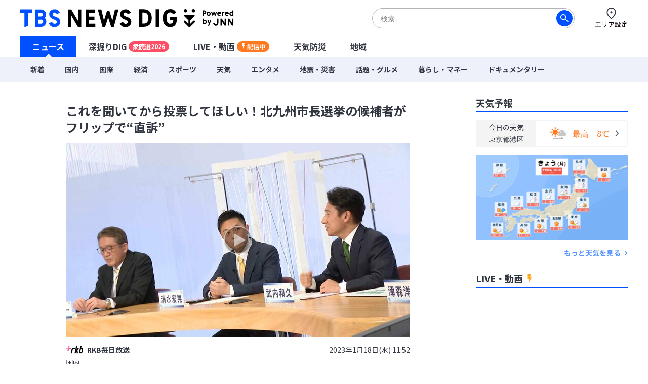

--- FILE ---
content_type: text/html; charset=utf-8
request_url: https://newsdig.tbs.co.jp/articles/-/280837
body_size: 18433
content:
<!DOCTYPE html>
<html lang="ja">
<head>
<meta charset="utf-8">
<meta http-equiv="Content-Security-Policy" content="default-src 'self' 'unsafe-inline' 'unsafe-eval' https://* blob: data:; img-src https://* data: blob: android-webview-video-poster:; media-src https://* 'unsafe-inline' 'unsafe-eval' blob:;">
<meta name="viewport" content="width=device-width, initial-scale=1">
<meta name="referrer" content="unsafe-url">
<meta name="robots" content="max-image-preview:large">
<meta name="format-detection" content="telephone=no">
<meta name="theme-color" content="#FFFFFF">
<title>これを聞いてから投票してほしい！北九州市長選挙の候補者がフリップで“直訴” | TBS NEWS DIG</title>
<meta name="description" content="				かつて九州最大の都市だった福岡県北九州市。製鉄業の隆盛により経済は発展し、１００万都市へと成長した。しかし、鉄冷えと呼ばれる製鉄業の衰退や企業の移転により、今では人口は１００万人を大きく割り込ん…">
<meta name="keywords" content="">
<meta property="og:locale" content="ja_JP">
<meta property="og:site_name" content="TBS NEWS DIG">
<meta property="og:url" content="https://newsdig.tbs.co.jp/articles/-/280837">
<meta property="og:type" content="article">
<meta property="og:title" content="これを聞いてから投票してほしい！北九州市長選挙の候補者がフリップで“直訴” | TBS NEWS DIG">
<meta property="og:image" content="https://newsdig.ismcdn.jp/mwimgs/3/3/1200w/img_3328e309a63cc0194d5b097703de462f152454.jpg">
<meta property="og:description" content="				かつて九州最大の都市だった福岡県北九州市。製鉄業の隆盛により経済は発展し、１００万都市へと成長した。しかし、鉄冷えと呼ばれる製鉄業の衰退や企業の移転により、今では人口は１００万人を大きく割り込ん…">
<meta name="twitter:card" content="summary_large_image">
<meta name="twitter:site" content="@tbsnewsdig">
<meta name="twitter:domain" content="newsdig.tbs.co.jp">
<meta property="fb:app_id" content="168014016594622">
<link rel="canonical" href="https://newsdig.tbs.co.jp/articles/-/280837">
<link rel="preconnect" href="https://newsdig.ismcdn.jp" crossorigin>
<link rel="preconnect" href="https://www.google-analytics.com" crossorigin>
<link rel="preconnect" href="https://www.googletagmanager.com" crossorigin>
<link rel="preconnect" href="https://analytics.google.com" crossorigin>
<link rel="preconnect" href="https://storage.googleapis.com" crossorigin>
<link rel="preconnect" href="https://cdn.doubleverify.com" crossorigin>
<link rel="preconnect" href="https://securepubads.g.doubleclick.net" crossorigin>
<link rel="preconnect" href="https://pagead2.googlesyndication.com" crossorigin>
<link rel="preconnect" href="https://anymind360.com" crossorigin>
<link rel="preconnect" href="https://cdn.doubleverify.com" crossorigin>
<link rel="preconnect" href="https://players.streaks.jp" crossorigin>
<link rel="preconnect" href="https://imasdk.googleapis.com" crossorigin>
<link rel="apple-touch-icon" href="https://newsdig.ismcdn.jp/common/images/dig/favicons/apple-touch-icon-180x180.png?rd=202601191000" sizes="180x180">
<link rel="manifest" href="/manifest.json?rd=202601191000">
<link rel="preconnect" href="https://fonts.googleapis.com">
<link rel="preconnect" href="https://fonts.gstatic.com" crossorigin>
<link rel="preload" as="style" href="https://fonts.googleapis.com/css2?family=Noto+Sans+JP:wght@400;700&display=swap&text=これを聞いてから投票しほ！北九州市長選挙の候補者がフリップで“直訴”RKB毎日放送国内203年1月8(水) :5火木金土エア設定ニュース深掘りDIGU-LVE・動画配信中天気防災地域新着際コロナ経済暮マネ話題グルメンタポツ震害ドキ旧統一教会【特】集ウクライ侵攻SsOrignalミ各JN4hダジェトお解説オ津波台風Tテレビあ局覧緒に読まる記事注目予報セ見カゴんた？参考なっもと知学び執筆詳細679時間バシ問合わせ利用規約運営社連絡先サ現在更海道東部甲越近畿四今よく">
<link rel="stylesheet" href="https://fonts.googleapis.com/css2?family=Noto+Sans+JP:wght@400;700&display=swap&text=これを聞いてから投票しほ！北九州市長選挙の候補者がフリップで“直訴”RKB毎日放送国内203年1月8(水) :5火木金土エア設定ニュース深掘りDIGU-LVE・動画配信中天気防災地域新着際コロナ経済暮マネ話題グルメンタポツ震害ドキ旧統一教会【特】集ウクライ侵攻SsOrignalミ各JN4hダジェトお解説オ津波台風Tテレビあ局覧緒に読まる記事注目予報セ見カゴんた？参考なっもと知学び執筆詳細679時間バシ問合わせ利用規約運営社連絡先サ現在更海道東部甲越近畿四今よく" media="print" onload="this.media='all'; this.onload=null;">
  <link rel="stylesheet" href="https://newsdig.ismcdn.jp/resources/dig/css/pc/shared.css?rd=202601191000">
    <link rel="stylesheet" href="https://newsdig.ismcdn.jp/resources/dig/css/pc/leafs.css?rd=202601191000">
<script src="https://newsdig.ismcdn.jp/common/js/lib/strftime.js?rd=202601191000" defer></script>
<script src="https://newsdig.ismcdn.jp/common/js/lib/cash.js?rd=202601191000" defer></script>
<script src="https://newsdig.ismcdn.jp/common/js/lib/lozad.js?rd=202601191000" defer></script>
<script src="https://newsdig.ismcdn.jp/common/js/lib/axios.js?rd=202601191000" defer></script>
<script src="https://newsdig.ismcdn.jp/common/js/lib/axios.jsonp.js?rd=202601191000" defer></script>
<script src="https://newsdig.ismcdn.jp/common/js/lib/petite-vue.js?rd=202601191000" defer></script>
<script type="text/javascript">
(function() {
  var pa = document.createElement('script'); pa.type = 'text/javascript'; pa.charset = "utf-8"; pa.async = true;
  pa.src = window.location.protocol + "//api.popin.cc/searchbox/tbs_newsdig.js";
  var s = document.getElementsByTagName('script')[0]; s.parentNode.insertBefore(pa, s);
})(); 
</script>
<script src="/op/analytics.js"></script>
<script>
window.TOOLS = {};
window.MODULE = {};
window.LEAFS = {};
window.dig = window.dig || {};
window.TOOLS.cdn = 'https://newsdig.ismcdn.jp';
window.TOOLS.time = '2026/01/26 11:43';
window.TOOLS.device = 'pc';
window.TOOLS.versions = {
  'myarea': 4,
  'location': 4
}
window.TOOLS.rd = '202601191000';
</script>
<script src="https://newsdig.ismcdn.jp/common/js/tools-location3.js?20240126" defer></script>
<script src="https://newsdig.ismcdn.jp/resources/prod/dig/js/common/shared.prod.js?rd=202601191000" defer></script>
<script src="https://newsdig.ismcdn.jp/resources/prod/dig/js/pc/leafs.prod.js?rd=202601191000" defer></script>
<script src="https://newsdig.ismcdn.jp/resources/dig/js/common/ticker.js?rd=202601191000" defer></script>
<script>
window.dataLayer = window.dataLayer || [];
dataLayer.push({
  'site_cd': 'dig',
  'client_id': window.ISMLIB.ismuc
});
dataLayer.push({
  'event': 'read_article',
  'article_id': "280837",
  'article_url': "https://newsdig.tbs.co.jp/articles/-/280837",
  'article_thumbnail_url': "https://newsdig.ismcdn.jp/mwimgs/3/3/-/img_3328e309a63cc0194d5b097703de462f152454.jpg",
  'article_view_date': "2026-01-26 11:43:47",
  'article_news_type': "動画",
  'article_braking_type': "",
  'article_site_cd': "dig",
  'article_media_id': "rkbv",
  'article_station_id': "rkbv",
  'article_title': "これを聞いてから投票してほしい！北九州市長選挙の候補者がフリップで“直訴”",
  'article_author': "RKB毎日放送",
  'article_category': "国内",
  'article_theme': "",
  'article_local_theme': "",
  'article_section': "",
  'article_program': "",
  'article_reporter': "",
  'artice_number_of_pages': "1",
  'article_number_of_characters': "265",
  'artice_number_of_pages_view': "article_0",
  'article_start_date': "2023-01-18 11:52:08",
  'article_end_date': "",
  'article_revenue_1': "rkbv",
  'article_revenue_2': "",
  'article_revenue_3': "",
  'breaking_title': "",
  'breaking_link': ""
});
</script>
<!-- Google Tag Manager -->
<script>(function(w,d,s,l,i){w[l]=w[l]||[];w[l].push({'gtm.start':
new Date().getTime(),event:'gtm.js'});var f=d.getElementsByTagName(s)[0],
j=d.createElement(s),dl=l!='dataLayer'?'&l='+l:'';j.async=true;j.src=
'https://www.googletagmanager.com/gtm.js?id='+i+dl;f.parentNode.insertBefore(j,f);
})(window,document,'script','dataLayer','GTM-MJM2XDF');</script>
<!-- End Google Tag Manager -->
<script type="application/ld+json">
[{"@context":"http://schema.org","@type":"BreadcrumbList","itemListElement":[{"@type":"ListItem","position":1,"item":{"@id":"https://newsdig.tbs.co.jp","name":"TBS NEWS DIG"}},{"@type":"ListItem","position":2,"item":{"@id":"https://newsdig.tbs.co.jp/list/genre/%E5%9B%BD%E5%86%85","name":"国内"}},{"@type":"ListItem","position":3,"item":{"@id":"https://newsdig.tbs.co.jp/articles/-/280837","name":"これを聞いてから投票してほしい！北九州市長選挙の候補者がフリップで“直訴”"}}]},{"@context":"http://schema.org","@type":"NewsArticle","mainEntityOfPage":{"@type":"WebPage","@id":"https://newsdig.tbs.co.jp/articles/-/280837"},"headline":"これを聞いてから投票してほしい！北九州市長選挙の候補者がフリップで“直訴”","image":{"@type":"ImageObject","url":"https://newsdig.ismcdn.jp/mwimgs/3/3/1200w/img_3328e309a63cc0194d5b097703de462f152454.jpg","width":"1200","height":"675"},"author":{"@type":"Organization","name":"TBS NEWS DIG","url":"https://newsdig.tbs.co.jp"},"publisher":{"@type":"Organization","name":"TBS NEWS DIG"},"description":"\t\t\t\tかつて九州最大の都市だった福岡県北九州市。製鉄業の隆盛により経済は発展し、１００万都市へと成長した。しかし、鉄冷えと呼ばれる製鉄業の衰退や企業の移転により、今では人口は１００万人を大きく割り込ん…","datePublished":"2023-01-18T11:52:08+09:00","dateModified":"2023-04-08T11:56:00+09:00"}]
</script>
<meta name="google-site-verification" content="vz-if6o4gtsaDRNW2bjHPGwC_ZmW041KQZpB2BrMQMc" />
<script type="application/javascript" src="//anymind360.com/js/7297/ats.js" async></script>
<script data-sdk="l/1.1.10" data-cfasync="false" nowprocket src="https://html-load.com/loader.min.js" charset="UTF-8"></script>
<script nowprocket>(function(){function t(o,e){const r=n();return(t=function(t,n){return r[t-=309]})(o,e)}function n(){const t=["style","792872oOmMCL","documentElement","title","querySelectorAll","localStorage","name","VGhlcmUgd2FzIGEgcHJvYmxlbSBsb2FkaW5nIHRoZSBwYWdlLiBQbGVhc2UgY2xpY2sgT0sgdG8gbGVhcm4gbW9yZS4=","282786fMMJDo","loader-check","Cannot find currentScript","reload","textContent","charCodeAt","as_","&url=","script","map","loader_light","recovery","text","315540RTyVlu","last_bfa_at","split","href","length","&domain=","Script not found",'/loader.min.js"]',"from","none","width","width: 100vw; height: 100vh; z-index: 2147483647; position: fixed; left: 0; top: 0;","https://report.error-report.com/modal?eventId=&error=Vml0YWwgQVBJIGJsb2NrZWQ%3D&domain=","connection","https://error-report.com/report","querySelector","https://report.error-report.com/modal?eventId=","rtt","POST","87706KyRVLS","contains","src","height","close-error-report","error","Failed to load script: ",'script[src*="//',"3nLwbiH","/loader.min.js","append","hostname","outerHTML","&error=","onLine","setItem","addEventListener","btoa","setAttribute","toString","appendChild","display","searchParams","location","check","https://","type","currentScript","concat","148728JJjXGq","iframe","21QNapZW","data","createElement","link,style","Fallback Failed","_fa_","forEach","as_index","105042KWystp","getComputedStyle","host","value","removeEventListener","now","url","write","attributes","getBoundingClientRect","message","975180lrCXsz","as_modal_loaded","remove","https://report.error-report.com/modal?eventId=&error="];return(n=function(){return t})()}(function(){const o=t,e=n();for(;;)try{if(102011===parseInt(o(360))/1+parseInt(o(321))/2+parseInt(o(329))/3*(-parseInt(o(376))/4)+parseInt(o(371))/5+parseInt(o(383))/6+-parseInt(o(352))/7*(parseInt(o(350))/8)+-parseInt(o(396))/9)break;e.push(e.shift())}catch(t){e.push(e.shift())}})(),(()=>{"use strict";const n=t,o=n=>{const o=t;let e=0;for(let t=0,r=n[o(400)];t<r;t++)e=(e<<5)-e+n[o(388)](t),e|=0;return e},e=class{static[n(345)](){const t=n;var e,r;let c=arguments[t(400)]>0&&void 0!==arguments[0]?arguments[0]:t(394),a=!(arguments[t(400)]>1&&void 0!==arguments[1])||arguments[1];const i=Date[t(365)](),s=i-i%864e5,l=s-864e5,d=s+864e5,u=t(389)+o(c+"_"+s),w=t(389)+o(c+"_"+l),h=t(389)+o(c+"_"+d);return u!==w&&u!==h&&w!==h&&!(null!==(e=null!==(r=window[u])&&void 0!==r?r:window[w])&&void 0!==e?e:window[h])&&(a&&(window[u]=!0,window[w]=!0,window[h]=!0),!0)}};function r(o,e){const r=n;try{window[r(380)][r(336)](window[r(344)][r(362)]+r(357)+btoa(r(397)),Date[r(365)]()[r(340)]())}catch(t){}try{!async function(n,o){const e=r;try{if(await async function(){const n=t;try{if(await async function(){const n=t;if(!navigator[n(335)])return!0;try{await fetch(location[n(399)])}catch(t){return!0}return!1}())return!0;try{if(navigator[n(315)][n(319)]>1e3)return!0}catch(t){}return!1}catch(t){return!1}}())return;const r=await async function(n){const o=t;try{const t=new URL(o(316));t[o(343)][o(331)](o(347),o(393)),t[o(343)][o(331)](o(378),""),t[o(343)][o(331)](o(370),n),t[o(343)][o(331)](o(366),location[o(399)]);const e=await fetch(t[o(399)],{method:o(320)});return await e[o(395)]()}catch(t){return o(326)}}(n);document[e(379)](e(355))[e(358)]((t=>{const n=e;t[n(373)](),t[n(387)]=""}));let a=!1;window[e(337)](e(370),(t=>{const n=e;n(372)===t[n(353)]&&(a=!0)}));const i=document[e(354)](e(351));i[e(323)]=e(318)[e(349)](r,e(334))[e(349)](btoa(n),e(401))[e(349)](o,e(390))[e(349)](btoa(location[e(399)])),i[e(339)](e(375),e(313)),document[e(377)][e(341)](i);const s=t=>{const n=e;n(325)===t[n(353)]&&(i[n(373)](),window[n(364)](n(370),s))};window[e(337)](e(370),s);const l=()=>{const t=e,n=i[t(369)]();return t(311)!==window[t(361)](i)[t(342)]&&0!==n[t(312)]&&0!==n[t(324)]};let d=!1;const u=setInterval((()=>{if(!document[e(322)](i))return clearInterval(u);l()||d||(clearInterval(u),d=!0,c(n,o))}),1e3);setTimeout((()=>{a||d||(d=!0,c(n,o))}),3e3)}catch(t){c(n,o)}}(o,e)}catch(t){c(o,e)}}function c(t,o){const e=n;try{const n=atob(e(382));confirm(n)?location[e(399)]=e(374)[e(349)](btoa(t),e(401))[e(349)](o,e(390))[e(349)](btoa(location[e(399)])):location[e(386)]()}catch(t){location[e(399)]=e(314)[e(349)](o)}}(()=>{const t=n,o=n=>t(327)[t(349)](n);let c="";try{var a,i;null===(a=document[t(348)])||void 0===a||a[t(373)]();const n=null!==(i=function(){const n=t,o=n(359)+window[n(338)](window[n(344)][n(332)]);return window[o]}())&&void 0!==i?i:0;if(!e[t(345)](t(384),!1))return;const s="html-load.com,fb.html-load.com,content-loader.com,fb.content-loader.com"[t(398)](",");c=s[0];const l=document[t(317)](t(328)[t(349)](s[n],t(309)));if(!l)throw new Error(t(402));const d=Array[t(310)](l[t(368)])[t(392)]((n=>({name:n[t(381)],value:n[t(363)]})));if(n+1<s[t(400)])return function(n,o){const e=t,r=e(359)+window[e(338)](window[e(344)][e(332)]);window[r]=o}(0,n+1),void function(n,o){const e=t;var r;const c=document[e(354)](e(391));o[e(358)]((t=>{const n=e;let{name:o,value:r}=t;return c[n(339)](o,r)})),c[e(339)](e(323),e(346)[e(349)](n,e(330))),document[e(367)](c[e(333)]);const a=null===(r=document[e(348)])||void 0===r?void 0:r[e(333)];if(!a)throw new Error(e(385));document[e(367)](a)}(s[n+1],d);r(o(t(356)),c)}catch(n){try{n=n[t(340)]()}catch(t){}r(o(n),c)}})()})();})();</script>
<script async defer src="https://recapi.newsdig.tbs.co.jp/statics/js/index.js"></script>
</head>
<body>
<!-- Google Tag Manager (noscript) -->
<noscript><iframe src="https://www.googletagmanager.com/ns.html?id=GTM-MJM2XDF"
height="0" width="0" style="display:none;visibility:hidden"></iframe></noscript>
<!-- End Google Tag Manager (noscript) -->
<div class="l-wrap">
<header class="g-header js-header u-wf-noto">
  <div class="l-lg-flex l-lg-justify-between l-inner">
    <div class="g-header__logo"><a href="/" class="g-header__logo-link"><img src="https://newsdig.ismcdn.jp/common/images/site_logo.svg?rd=202601191000" width="422" height="36" alt="TBS NEWS DIG Powred by JNN"></a></div>
    <div class="g-header-tools">
      <div class="m-search js-search is-active">
        <form action="/list/search" method="get">
          <button aria-label="検索する" class="m-search__submit" type="submit"></button>
          <input class="m-search__box js-header-search-box" placeholder="検索" type="text" value="" name="fulltext">
        </form>
      </div>
      <a href="/list/area/select" class="g-header-tools__item js-area-setting">
        <img width="23" height="23" alt="" data-src="https://newsdig.ismcdn.jp/common/images/dig/icons/i_pin_thin.svg?rd=202601191000" src="[data-uri]" class="g-header-tools__item-img lazy">
        <span class="g-header-tools__item-txt">エリア設定</span>
      </a>
    </div>
  </div>
  <nav class="g-nav-wrap">
    <ul class="g-nav">
      <li class="g-nav-list --w1"><a href="/" class="g-nav-list__link js-main-menu " data-menu-group="h-menu01">ニュース</a></li>
      <li class="g-nav-list --w2"><a href="/list/feature" class="g-nav-list__link js-main-menu " data-menu-group="h-menu02">深掘りDIG<span class="g-nav-list__link-label" style="background-color:#FF4E63;">衆院選2026</span></a></li>
      <li class="g-nav-list --w2"><a href="/list/live" class="g-nav-list__link --live js-main-menu " data-menu-group="h-menu03">LIVE・動画<span class="g-nav-list__link-label --live u-bgcolor-orange">配信中</span></a></li>
      <li class="g-nav-list --w3"><a href="/list/weather" class="g-nav-list__link js-weather-link js-main-menu " data-menu-group="h-menu04">天気防災</a></li>
      <li class="g-nav-list --w3"><a href="/list/area" class="g-nav-list__link js-main-menu " data-menu-group="h-menu05">地域</a></li>
    </ul>
    <div class="g-menu-wrap">
      <ul class="g-menu js-menu" data-menu-group="h-menu01">
        <li class="g-menu-main"><a href="/list/latest" class="g-menu-main__link ">新着</a></li>
        <li class="g-menu-main"><a href="/list/genre/国内" class="g-menu-main__link ">国内</a></li>
        <li class="g-menu-main"><a href="/list/genre/国際" class="g-menu-main__link ">国際</a></li>
        <li class="g-menu-main"><a href="/list/genre/経済" class="g-menu-main__link ">経済</a></li>
        <li class="g-menu-main"><a href="/list/genre/スポーツ" class="g-menu-main__link ">スポーツ</a></li>
        <li class="g-menu-main"><a href="/list/genre/天気" class="g-menu-main__link ">天気</a></li>
        <li class="g-menu-main"><a href="/list/genre/エンタメ" class="g-menu-main__link ">エンタメ</a></li>
        <li class="g-menu-main"><a href="/list/genre/地震・災害" class="g-menu-main__link ">地震・災害</a></li>
        <li class="g-menu-main"><a href="/list/genre/話題・グルメ" class="g-menu-main__link ">話題・グルメ</a></li>
        <li class="g-menu-main"><a href="/list/genre/暮らし・マネー" class="g-menu-main__link ">暮らし・マネー</a></li>
        <li class="g-menu-main"><a href="/list/genre/ドキュメンタリー" class="g-menu-main__link ">ドキュメンタリー</a></li>
      </ul>
    </div>
  </nav>

  <div class="g-search js-search">
    <form action="/list/search" method="get">
      <button aria-label="検索する" class="g-search__submit" type="submit"></button>
      <input class="g-search__box js-header-search-box" placeholder="サイト内を検索" type="text" value="" name="fulltext">
    </form>
  </div>
</header>

<div class="l-container">
<ul class="m-breaking js-m-ticker-earthquake"></ul>
<ul class="m-breaking js-m-ticker-tsunami"></ul>
<ul class="m-breaking js-m-ticker-info"></ul>
<ul class="m-breaking js-m-ticker-breaking"></ul>
<ul class="m-breaking js-m-ticker-localbreaking"></ul>
<ul class="m-breaking js-m-ticker-localinfo"></ul>
<ul class="m-breaking js-m-ticker-myareabreaking"></ul>
<ul class="m-breaking js-m-ticker-myareainfo"></ul>

  <main class="l-main">
    <article>
      <div class="article-header u-wf-noto">
  <div class="l-lg-mb-4">
    <div class="article-header-info">
    </div>
    <h1 class="article-header-title">これを聞いてから投票してほしい！北九州市長選挙の候補者がフリップで“直訴”</h1>
  </div>
      <div class="article-header-video js-video-id" data-mw-play-id="bd182fc8884d41428164a01fe56bed8d">
            <img src="https://newsdig.ismcdn.jp/mwimgs/3/3/680mw/img_3328e309a63cc0194d5b097703de462f152454.jpg" srcset="https://newsdig.ismcdn.jp/mwimgs/3/3/680mw/img_3328e309a63cc0194d5b097703de462f152454.jpg 1x,https://newsdig.ismcdn.jp/mwimgs/3/3/1360mw/img_3328e309a63cc0194d5b097703de462f152454.jpg 2x" width="680" height="382"  class="u-fit" alt="">
        <div class="article-header-video-btn-wrap js-video-play --hover">
          <div class="article-header-video__button">
            <a href="/articles/-/280837?display=1&mwplay=1"><img src="https://newsdig.ismcdn.jp/common/images/dig/icons/icon-play-thin@2x.png" width="60" height="60" alt="再生する"></a>
          </div>
        </div>
      </div>
  <div class="l-lg-flex l-lg-items-center l-lg-mt-4 l-lg-mb-2">
        <a href="/list/news/rkb">
          <div class="article-header-broadcaster">
          <img src="[data-uri]" data-src="https://newsdig.ismcdn.jp/common/images/dig/logo/rkbv.svg?rd=202406280844" width="34" height="15"  class="c-rkbv --size2 article-header-broadcaster__logo lazy" alt="">
          RKB毎日放送
          </div>
        </a>
    <time class="article-header-time" datetime="2023-01-18T11:52:08+09:00">2023年1月18日(水) 11:52</time>
  </div>
  <div class="l-lg-flex l-lg-justify-between">
    <div class="article-header-tag">
      <a class="article-header-tag__item --link" href="/list/genre/国内">国内</a>
    </div>
  </div>
</div>


<div class="article-body ad_pc_article_body">
  <p>				かつて九州最大の都市だった福岡県北九州市。製鉄業の隆盛により経済は発展し、１００万都市へと成長した。しかし、鉄冷えと呼ばれる製鉄業の衰退や企業の移転により、今では人口は１００万人を大きく割り込ん…</p>
</div>
<div class="article-footer --no-pb u-wf-noto">
  <a class="c-button-read" href="/articles/-/280837?display=1">続きを読む</a>
  <div class="ad_pc_article_underread"></div>
</div>    </article>
    <div class="l-lg-mb-10">
<div id="sm-recommend-pc"></div>
<div class="ad_pc_article_underarticle"></div>
  <div class=""><h2 class="c-heading --small  l-lg-mb-2">注目の記事</h2>
</div>
  <div class="m-article-3col-wrap l-lg-mt-3 l-lg-mb-4">
      <article class="m-article-3col false">
  <a class="m-article-inner l-lg-flex l-lg-flex-col-reverse" href="/articles/-/2421898?display=1" >
    <div class="m-article-content">
      <h3 class="m-article-content__title">競技の先に人生は続く...23歳で引退しテレビ局へ　元競泳五輪代表・今井月がアスリートのセカンドキャリアを考える</h3>
      <div class="m-article-info l-lg-flex l-lg-justify-between l-lg-items-center l-lg-mt-2">
<img src="[data-uri]" data-src="https://newsdig.ismcdn.jp/common/images/dig/logo/jnn.svg?rd=202406280844" width="28" height="13"  class="c-jnn m-article-logo --size1 lazy" alt="">        <time class="c-date" datetime="2026-01-25T07:00:00+09:00">2026/01/25</time>
      </div>
    </div>
    <div class="m-article-figure-wrap">
      <figure class="m-article-figure "><img src="[data-uri]" data-src="https://newsdig.ismcdn.jp/mwimgs/4/3/260w/img_43aa3af4797e2a146e6535ec158310d2579801.jpg" data-srcset="https://newsdig.ismcdn.jp/mwimgs/4/3/260w/img_43aa3af4797e2a146e6535ec158310d2579801.jpg 1x,https://newsdig.ismcdn.jp/mwimgs/4/3/520w/img_43aa3af4797e2a146e6535ec158310d2579801.jpg 2x" width="260" height="146"  class="m-article-figure__image lazy" alt="競技の先に人生は続く...23歳で引退しテレビ局へ　元競泳五輪代表・今井月がアスリートのセカンドキャリアを考える|TBS NEWS DIG"></figure>
    </div>
  </a>
</article>

      <article class="m-article-3col false">
  <a class="m-article-inner l-lg-flex l-lg-flex-col-reverse" href="/articles/-/2423078?display=1" >
    <div class="m-article-content">
      <h3 class="m-article-content__title">切り株の上に「エビフライ状のなにか」つくったのは「木の実を食べるあの小動物」いったい何のために？【岡山の珍光景】</h3>
      <div class="m-article-info l-lg-flex l-lg-justify-between l-lg-items-center l-lg-mt-2">
<img src="[data-uri]" data-src="https://newsdig.ismcdn.jp/common/images/dig/logo/rsk.svg?rd=202406280844" width="33" height="12"  class="c-rsk m-article-logo --size1 lazy" alt="">        <time class="c-date" datetime="2026-01-25T14:29:00+09:00">21時間前</time>
      </div>
    </div>
    <div class="m-article-figure-wrap">
      <figure class="m-article-figure "><img src="[data-uri]" data-src="https://newsdig.ismcdn.jp/mwimgs/e/e/260w/img_ee271aea8b6567aaf1d7c148b1722162117324.jpg" data-srcset="https://newsdig.ismcdn.jp/mwimgs/e/e/260w/img_ee271aea8b6567aaf1d7c148b1722162117324.jpg 1x,https://newsdig.ismcdn.jp/mwimgs/e/e/520w/img_ee271aea8b6567aaf1d7c148b1722162117324.jpg 2x" width="260" height="146"  class="m-article-figure__image lazy" alt="切り株の上に「エビフライ状のなにか」つくったのは「木の実を食べるあの小動物」いったい何のために？【岡山の珍光景】|TBS NEWS DIG"></figure>
    </div>
  </a>
</article>

      <article class="m-article-3col false">
  <a class="m-article-inner l-lg-flex l-lg-flex-col-reverse" href="/articles/-/2420460?display=1" >
    <div class="m-article-content">
      <h3 class="m-article-content__title">『摂食障害で体重２６ｋｇ』“いじめ重大事態”と認定されず提訴決意…いじめと闘った元同級生が支援「辛い気持ち絶対変わるよ」</h3>
      <div class="m-article-info l-lg-flex l-lg-justify-between l-lg-items-center l-lg-mt-2">
<img src="[data-uri]" data-src="https://newsdig.ismcdn.jp/common/images/dig/logo/mbsnews.svg?rd=202406280844" width="37" height="12"  class="c-mbsnews m-article-logo --size1 lazy" alt="">        <time class="c-date" datetime="2026-01-25T18:03:00+09:00">17時間前</time>
      </div>
    </div>
    <div class="m-article-figure-wrap">
      <figure class="m-article-figure "><img src="[data-uri]" data-src="https://newsdig.ismcdn.jp/mwimgs/e/2/260w/img_e222f02a9634ab93176021302a66b5c9195442.jpg" data-srcset="https://newsdig.ismcdn.jp/mwimgs/e/2/260w/img_e222f02a9634ab93176021302a66b5c9195442.jpg 1x,https://newsdig.ismcdn.jp/mwimgs/e/2/520w/img_e222f02a9634ab93176021302a66b5c9195442.jpg 2x" width="260" height="146"  class="m-article-figure__image lazy" alt="『摂食障害で体重２６ｋｇ』“いじめ重大事態”と認定されず提訴決意…いじめと闘った元同級生が支援「辛い気持ち絶対変わるよ」|TBS NEWS DIG"></figure>
    </div>
  </a>
</article>

      <article class="m-article-3col false">
  <a class="m-article-inner l-lg-flex l-lg-flex-col-reverse" href="/articles/-/2420950?display=1" >
    <div class="m-article-content">
      <h3 class="m-article-content__title">“巨大化”“個性派”続々と…今食べたい「進化する中華まん」【THE TIME,】 </h3>
      <div class="m-article-info l-lg-flex l-lg-justify-between l-lg-items-center l-lg-mt-2">
<img src="[data-uri]" data-src="https://newsdig.ismcdn.jp/common/images/dig/logo/jnn.svg?rd=202406280844" width="28" height="13"  class="c-jnn m-article-logo --size1 lazy" alt="">        <time class="c-date" datetime="2026-01-25T08:00:00+09:00">2026/01/25</time>
      </div>
    </div>
    <div class="m-article-figure-wrap">
      <figure class="m-article-figure "><img src="[data-uri]" data-src="https://newsdig.ismcdn.jp/mwimgs/7/f/260w/img_7f561ac97ebb97056b74c44453624f3f187395.jpg" data-srcset="https://newsdig.ismcdn.jp/mwimgs/7/f/260w/img_7f561ac97ebb97056b74c44453624f3f187395.jpg 1x,https://newsdig.ismcdn.jp/mwimgs/7/f/520w/img_7f561ac97ebb97056b74c44453624f3f187395.jpg 2x" width="260" height="154"  class="m-article-figure__image lazy" alt="“巨大化”“個性派”続々と…今食べたい「進化する中華まん」【THE TIME,】 |TBS NEWS DIG"></figure>
    </div>
  </a>
</article>

      <article class="m-article-3col false">
  <a class="m-article-inner l-lg-flex l-lg-flex-col-reverse" href="/articles/-/2421727?display=1" >
    <div class="m-article-content">
      <h3 class="m-article-content__title">目標は「かまいたち山内の弟」感謝状7枚の銀行員 “広島の阻止の匠”が語る詐欺を防ぐ4つの鉄則「自分は大丈夫」が一番危ない</h3>
      <div class="m-article-info l-lg-flex l-lg-justify-between l-lg-items-center l-lg-mt-2">
<img src="[data-uri]" data-src="https://newsdig.ismcdn.jp/common/images/dig/logo/rcc@2x.png?rd=202406280844" width="35" height="12"  class="c-rccv-icon m-article-logo --size1 lazy" alt="">        <time class="c-date" datetime="2026-01-25T07:00:00+09:00">2026/01/25</time>
      </div>
    </div>
    <div class="m-article-figure-wrap">
      <figure class="m-article-figure "><img src="[data-uri]" data-src="https://newsdig.ismcdn.jp/mwimgs/e/1/260w/img_e18abfbdbbbdfd28103417afd69c0578871801.jpg" data-srcset="https://newsdig.ismcdn.jp/mwimgs/e/1/260w/img_e18abfbdbbbdfd28103417afd69c0578871801.jpg 1x,https://newsdig.ismcdn.jp/mwimgs/e/1/520w/img_e18abfbdbbbdfd28103417afd69c0578871801.jpg 2x" width="260" height="146"  class="m-article-figure__image lazy" alt="目標は「かまいたち山内の弟」感謝状7枚の銀行員 “広島の阻止の匠”が語る詐欺を防ぐ4つの鉄則「自分は大丈夫」が一番危ない|TBS NEWS DIG"></figure>
    </div>
  </a>
</article>

      <article class="m-article-3col false">
  <a class="m-article-inner l-lg-flex l-lg-flex-col-reverse" href="/articles/-/2412513?display=1" >
    <div class="m-article-content">
      <h3 class="m-article-content__title">引き取った子犬が翌日に急死「怒り心頭、助けてあげられずごめん」　ネット譲渡めぐりトラブル..."健康"のはずが重度の肺炎と診断　譲渡女性を直撃すると「病院ではなく自分で検査した」</h3>
      <div class="m-article-info l-lg-flex l-lg-justify-between l-lg-items-center l-lg-mt-2">
<img src="[data-uri]" data-src="https://newsdig.ismcdn.jp/common/images/dig/logo/mbsnews.svg?rd=202406280844" width="37" height="12"  class="c-mbsnews m-article-logo --size1 lazy" alt="">        <time class="c-date" datetime="2026-01-24T06:00:00+09:00">2026/01/24</time>
      </div>
    </div>
    <div class="m-article-figure-wrap">
      <figure class="m-article-figure "><img src="[data-uri]" data-src="https://newsdig.ismcdn.jp/mwimgs/f/0/260w/img_f0b87955f06832d4f59d4ca641797632115328.jpg" data-srcset="https://newsdig.ismcdn.jp/mwimgs/f/0/260w/img_f0b87955f06832d4f59d4ca641797632115328.jpg 1x,https://newsdig.ismcdn.jp/mwimgs/f/0/520w/img_f0b87955f06832d4f59d4ca641797632115328.jpg 2x" width="260" height="146"  class="m-article-figure__image lazy" alt="引き取った子犬が翌日に急死「怒り心頭、助けてあげられずごめん」　ネット譲渡めぐりトラブル...&quot;健康&quot;のはずが重度の肺炎と診断　譲渡女性を直撃すると「病院ではなく自分で検査した」|TBS NEWS DIG"></figure>
    </div>
  </a>
</article>

  </div>
<div class="l-contents-wrap l-lg-my-8">
  <div class="m-broadcaster l-lg-mb-8">
    <div class="m-broadcaster__title c-rkbv-title-top"><img src="[data-uri]" data-src="https://newsdig.ismcdn.jp/common/images/dig/logo/rkbv.svg?rd=202406280844" width="78" height="36"  class="c-rkbv --size5 article-header-broadcaster__logo lazy" alt="">RKB毎日放送</div>
    <div class="l-lg-flex l-lg-flex-wrap l-lg-justify-between">
      <article class="m-broadcaster-article">

        <a class="m-broadcaster-article-inner l-lg-flex" href="/articles/-/2418996?display=1">
          <h3 class="m-broadcaster-article-content__title">どうなる？公明票の行方　与党対決に中道、社民も　混戦が予想される福岡11区</h3>
          <div class="m-broadcaster-article-content__time l-lg-flex l-lg-justify-end l-lg-items-center"><time class="c-date" datetime="2026-01-22T19:13:00+09:00">2026/01/22</time></div>
          <div class="m-broadcaster-figure-wrap is-mv-play i-movie">
            <div style="padding-top:56.25%;position:relative;width:100%;"><img src="[data-uri]" data-src="https://newsdig.ismcdn.jp/mwimgs/e/a/340w/img_ea4ce458b0f469d87270dc0430a9368f832409.jpg" data-srcset="https://newsdig.ismcdn.jp/mwimgs/e/a/340w/img_ea4ce458b0f469d87270dc0430a9368f832409.jpg 1x,https://newsdig.ismcdn.jp/mwimgs/e/a/680w/img_ea4ce458b0f469d87270dc0430a9368f832409.jpg 2x" width="340" height="191"  class=" u-fit lazy" alt=""></div>
          </div>
        </a>
      </article>
      <article class="m-broadcaster-article">

        <a class="m-broadcaster-article-inner l-lg-flex" href="/articles/-/2420051?display=1">
          <h3 class="m-broadcaster-article-content__title">10代半ばの娘2人に性的暴行を加えた父親　姉は妊娠･出産、妹は中絶手術　検察側「極めて卑劣」「常習的な犯行の一環」懲役17年を求刑【判決詳報･前編】</h3>
          <div class="m-broadcaster-article-content__time l-lg-flex l-lg-justify-end l-lg-items-center"><time class="c-date" datetime="2026-01-24T21:00:00+09:00">2026/01/24</time></div>
          <div class="m-broadcaster-figure-wrap ">
            <div style="padding-top:56.25%;position:relative;width:100%;"><img src="[data-uri]" data-src="https://newsdig.ismcdn.jp/mwimgs/d/5/340w/img_d524096047abd2549efb1bc8a9e4892e863107.jpg" data-srcset="https://newsdig.ismcdn.jp/mwimgs/d/5/340w/img_d524096047abd2549efb1bc8a9e4892e863107.jpg 1x,https://newsdig.ismcdn.jp/mwimgs/d/5/680w/img_d524096047abd2549efb1bc8a9e4892e863107.jpg 2x" width="340" height="191"  class=" u-fit lazy" alt=""></div>
          </div>
        </a>
      </article>
      <article class="m-broadcaster-article">

        <a class="m-broadcaster-article-inner l-lg-flex" href="/articles/-/2419127?display=1">
          <h3 class="m-broadcaster-article-content__title">自民党、除名処分の元市議を公認　無所属の現職に与野党の候補が挑む　福岡9区</h3>
          <div class="m-broadcaster-article-content__time l-lg-flex l-lg-justify-end l-lg-items-center"><time class="c-date" datetime="2026-01-22T20:18:00+09:00">2026/01/22</time></div>
          <div class="m-broadcaster-figure-wrap is-mv-play i-movie">
            <div style="padding-top:56.25%;position:relative;width:100%;"><img src="[data-uri]" data-src="https://newsdig.ismcdn.jp/mwimgs/8/d/340w/img_8d51a12baa05e496dc706b9f50afc73f125195.jpg" data-srcset="https://newsdig.ismcdn.jp/mwimgs/8/d/340w/img_8d51a12baa05e496dc706b9f50afc73f125195.jpg 1x,https://newsdig.ismcdn.jp/mwimgs/8/d/680w/img_8d51a12baa05e496dc706b9f50afc73f125195.jpg 2x" width="340" height="191"  class=" u-fit lazy" alt=""></div>
          </div>
        </a>
      </article>
      <article class="m-broadcaster-article">

        <a class="m-broadcaster-article-inner l-lg-flex" href="/articles/-/2419144?display=1">
          <h3 class="m-broadcaster-article-content__title">「もう二度と会わない」両親との約束を破り…15歳高1女子と再び性交　1審で懲役4年判決の39歳会社員「刑が重すぎる」と控訴【判決詳報･前編】</h3>
          <div class="m-broadcaster-article-content__time l-lg-flex l-lg-justify-end l-lg-items-center"><time class="c-date" datetime="2026-01-24T14:00:00+09:00">2026/01/24</time></div>
          <div class="m-broadcaster-figure-wrap ">
            <div style="padding-top:56.25%;position:relative;width:100%;"><img src="[data-uri]" data-src="https://newsdig.ismcdn.jp/mwimgs/4/6/340w/img_4648745d0f4ceee7d41fc1df1be13a47836521.jpg" data-srcset="https://newsdig.ismcdn.jp/mwimgs/4/6/340w/img_4648745d0f4ceee7d41fc1df1be13a47836521.jpg 1x,https://newsdig.ismcdn.jp/mwimgs/4/6/680w/img_4648745d0f4ceee7d41fc1df1be13a47836521.jpg 2x" width="340" height="191"  class=" u-fit lazy" alt=""></div>
          </div>
        </a>
      </article>
    </div>
    <a class="c-more-link --l l-lg-mt-2" href="/list/news/rkb" >このエリアの記事へ<img src="[data-uri]" data-src="https://newsdig.ismcdn.jp/common/images/dig/icons/icon-arrow-link.svg?rd=202406280844" width="6" height="8"  class="c-more-link__icon lazy" alt=""></a>

  </div>
</div>
    </div>
  </main>

  <aside class="l-sub">
<div class="is-sticky">

  <div class="l-lg-mb-8">
<div class="c-heading l-lg-flex l-lg-items-center l-lg-mb-4">天気予報</div>

       <div class="m-weather-sub l-lg-flex l-lg-items-center">
         <div class="m-weather-sub__title"><span class="l-lg-mb-1 u-block">今日の天気</span><span class="js-weather-sub-title">東京都港区</span></div>
         <a class="m-weather-sub__info js-weather-link" href="/list/weather/city/131032"><img src="[data-uri]" data-src="https://newsdig.ismcdn.jp/common/images/dig/weather/icons/111.svg?rd=202406280844" width="40" height="40"  class="l-lg-mr-2 l-lg-ml-auto js-weather-sub-image lazy" alt=""><span class="js-weather-sub-temp"><span class="m-weather-sub__temp --max">最高　8℃</span></span><img src="[data-uri]" data-src="https://newsdig.ismcdn.jp/common/images/dig/icons/icon-arrow-black.svg?rd=202406280844" width="12" height="12"  class="m-weather-sub__arrow lazy" alt=""></a>
       </div>
<div class="m-weather-sub__img lazy" data-background-image="https://newsdig.ismcdn.jp/common/weather/latest/1day/WM1day-Z01.png?rd=202601260805"></div>
<a class="c-more-link l-lg-mt-4" href="/list/weather" >もっと天気を見る<img src="[data-uri]" data-src="https://newsdig.ismcdn.jp/common/images/dig/icons/icon-arrow-link.svg?rd=202406280844" width="6" height="8"  class="c-more-link__icon lazy" alt=""></a>

  </div>
  <div class="g-sub-live l-lg-mb-8">
<div class="c-heading l-lg-flex l-lg-items-center l-lg-mb-4">LIVE・動画<img src="[data-uri]" data-src="https://newsdig.ismcdn.jp/common/images/dig/icons/icon-title-live.svg?rd=202406280844" width="18" height="18"  class="l-lg-ml-1 lazy" alt=""></div>
<div class="m-live-sub">
  <div class="m-live-sub__content">
    <iframe class="js-live-sub-iframe" data-src="https://www.youtube.com/embed/Anr15FA9OCI?enablejsapi=1&autoplay=1&mute=1" width="300" height="169" title="YouTube video player" frameborder="0" allow="accelerometer; autoplay; clipboard-write; encrypted-media; gyroscope; picture-in-picture" allowfullscreen></iframe></div>
  </div>
<div class="m-live-schedule-wrap">
  <div class="m-live-sub__title l-sm-mb-1">LIVE・配信予定</div>
  <div class="m-live-schedule-label">
  <div class="m-live-schedule-label__icon">今日</div>
  <div class="m-live-schedule-label__date">2026/01/26</div>
</div>
<a class="m-live-schedule is-active" href="/articles/-/2423166?display=1">
  <div class="m-live-schedule-figure-wrap l-lg-flex-shrink-0">
    <figure class="m-live-schedule-figure"><img src="[data-uri]" data-src="https://newsdig.ismcdn.jp/mwimgs/9/d/114w/img_9d57eabd521789e757c436565719e17192934.jpg" data-srcset="https://newsdig.ismcdn.jp/mwimgs/9/d/114w/img_9d57eabd521789e757c436565719e17192934.jpg 1x,https://newsdig.ismcdn.jp/mwimgs/9/d/228w/img_9d57eabd521789e757c436565719e17192934.jpg 2x" width="114" height="64"  class="m-live-schedule__image u-fit lazy" alt="【LIVE】昼のニュース(Japan News Digest Live)最新情報など（1月26日）|TBS NEWS DIG"></figure>
  </div>
  <div>
    <div class="m-live-schedule__text">【LIVE】昼のニュース(Japan News Digest Live)最新情報など（1月26日）</div>
    <div class="m-live-schedule-time l-lg-flex l-lg-items-baseline">
      <span class="m-live-schedule__icon"><img src="[data-uri]" data-src="https://newsdig.ismcdn.jp/common/images/dig/icons/i_live.svg?rd=202406280844" width="8" height="8"  class=" lazy" alt="">LIVE</span>
      <div class="m-live-schedule-time__start">11:00</div>
      <div class="m-live-schedule-time__end">~18:00</div>
    </div>
  </div>
</a>
<a class="m-live-schedule " href="/articles/-/2423801?display=1">
  <div class="m-live-schedule-figure-wrap l-lg-flex-shrink-0">
    <figure class="m-live-schedule-figure"><img src="[data-uri]" data-src="https://newsdig.ismcdn.jp/mwimgs/d/4/114w/img_d4bd83ec0fde0002382fcefb55b0c70e168353.jpg" data-srcset="https://newsdig.ismcdn.jp/mwimgs/d/4/114w/img_d4bd83ec0fde0002382fcefb55b0c70e168353.jpg 1x,https://newsdig.ismcdn.jp/mwimgs/d/4/228w/img_d4bd83ec0fde0002382fcefb55b0c70e168353.jpg 2x" width="114" height="64"  class="m-live-schedule__image u-fit lazy" alt="【党首討論会】各党党首が論戦 衆議院選挙2026 （2026年1月26日午後1時～ ライブ配信）|TBS NEWS DIG"></figure>
  </div>
  <div>
    <div class="m-live-schedule__text">【党首討論会】各党党首が論戦 衆議院選挙2026 （2026年1月26日午後1時～ ライブ配信）</div>
    <div class="m-live-schedule-time l-lg-flex l-lg-items-baseline">
      
      <div class="m-live-schedule-time__start">13:00</div>
      <div class="m-live-schedule-time__end">~15:30</div>
    </div>
  </div>
</a>
<a class="m-live-schedule " href="/articles/-/2423168?display=1">
  <div class="m-live-schedule-figure-wrap l-lg-flex-shrink-0">
    <figure class="m-live-schedule-figure"><img src="[data-uri]" data-src="https://newsdig.ismcdn.jp/mwimgs/7/2/114w/img_72f9da28de14d191da4bff59703e7dca102576.jpg" data-srcset="https://newsdig.ismcdn.jp/mwimgs/7/2/114w/img_72f9da28de14d191da4bff59703e7dca102576.jpg 1x,https://newsdig.ismcdn.jp/mwimgs/7/2/228w/img_72f9da28de14d191da4bff59703e7dca102576.jpg 2x" width="114" height="64"  class="m-live-schedule__image u-fit lazy" alt="【LIVE】夜のニュース（Japan News Digest Live）最新情報など（1月26日）|TBS NEWS DIG"></figure>
  </div>
  <div>
    <div class="m-live-schedule__text">【LIVE】夜のニュース（Japan News Digest Live）最新情報など（1月26日）</div>
    <div class="m-live-schedule-time l-lg-flex l-lg-items-baseline">
      
      <div class="m-live-schedule-time__start">18:00</div>
      <div class="m-live-schedule-time__end">~21:00</div>
    </div>
  </div>
</a>

</div>
<div class="ad_pc_all_right_1st"></div>
<div class="m-live-sub-recommend l-lg-mt-2">
  <h2 class="m-live-sub-recommend__title">オリジナル動画</h2>
  <div class="m-live-sub-recommend__contents">
      <article class="m-live-sub">
        <a href="/list/live/program/JNNドローンDIG" class="u-block">
          <div class="m-live-sub__movie"><div style="padding-top:56.25%;position:relative;width:100%;"><img src="[data-uri]" data-src="https://newsdig.ismcdn.jp/mwimgs/4/9/114w/img_49e1dd9f3ac4c9ee3271fc162985e42a181785.jpg" data-srcset="https://newsdig.ismcdn.jp/mwimgs/4/9/114w/img_49e1dd9f3ac4c9ee3271fc162985e42a181785.jpg 1x,https://newsdig.ismcdn.jp/mwimgs/4/9/228w/img_49e1dd9f3ac4c9ee3271fc162985e42a181785.jpg 2x" width="114" height="64"  class=" u-fit lazy" alt="JNNドローンDIG|TBS NEWS DIG"></div></div>
          <h3 class="m-live-sub__title --small --center">JNNドローンDIG</h3>
        </a>
      </article>
      <article class="m-live-sub">
        <a href="/list/live/program/シノキャリ" class="u-block">
          <div class="m-live-sub__movie"><div style="padding-top:56.25%;position:relative;width:100%;"><img src="[data-uri]" data-src="https://newsdig.ismcdn.jp/mwimgs/8/4/114w/img_840670762956e6259243140669234003134332.jpg" data-srcset="https://newsdig.ismcdn.jp/mwimgs/8/4/114w/img_840670762956e6259243140669234003134332.jpg 1x,https://newsdig.ismcdn.jp/mwimgs/8/4/228w/img_840670762956e6259243140669234003134332.jpg 2x" width="114" height="64"  class=" u-fit lazy" alt="シノキャリ|TBS NEWS DIG"></div></div>
          <h3 class="m-live-sub__title --small --center">シノキャリ</h3>
        </a>
      </article>
      <article class="m-live-sub">
        <a href="/list/live/program/WORLD REPORTS" class="u-block">
          <div class="m-live-sub__movie"><img src="[data-uri]" data-src="?rd=202406280844" width="114" height=""  class=" lazy" alt="WORLD REPORTS|TBS NEWS DIG"></div>
          <h3 class="m-live-sub__title --small --center">WORLD REPORTS</h3>
        </a>
      </article>
  </div>
</div>
<a class="c-more-link l-lg-mt-4" href="/list/live" >もっと動画を見る<img src="[data-uri]" data-src="https://newsdig.ismcdn.jp/common/images/dig/icons/icon-arrow-link.svg?rd=202406280844" width="6" height="8"  class="c-more-link__icon lazy" alt=""></a>

  </div>

  <div class="l-lg-mb-8">
<h2 class="c-heading --small l-lg-mb-4 l-lg-flex l-lg-items-center">アクセスランキング<img src="[data-uri]" data-src="https://newsdig.ismcdn.jp/common/images/dig/icons/icon-title-ranking.svg?rd=202406280844" width="16" height="16"  class="l-lg-ml-2 lazy" alt=""></h2>
<ul class="m-ranking-tab">
  <li class="m-ranking-tab__item is-active js-tab-button" data-tab="ranking">最新</li>
  <li class="m-ranking-tab__item js-tab-button" data-tab="ranking">24時間</li>
  <li class="m-ranking-tab__item js-tab-button" data-tab="ranking">週間</li>
</ul>
<div class="m-ranking js-tab-contents is-show" data-tab="ranking">
  <article class="m-ranking__item">
    <a class="m-ranking__inner" href="/articles/-/2422925?display=1">
      <div class="m-ranking__number --gold">1</div>
      <h3 class="m-ranking__title">【再び冬型へ】東京、神奈川、千葉など29～30日ごろ雪予想　2月1日は南岸低気圧接近…</h3>
      <div class="m-ranking__image "><div style="padding-top:56.25%;position:relative;width:100%;"><img src="[data-uri]" data-src="https://newsdig.ismcdn.jp/mwimgs/2/9/97w/img_29357581ba3337e60103ea1f830a9e4485882.jpg" data-srcset="https://newsdig.ismcdn.jp/mwimgs/2/9/97w/img_29357581ba3337e60103ea1f830a9e4485882.jpg 1x,https://newsdig.ismcdn.jp/mwimgs/2/9/194w/img_29357581ba3337e60103ea1f830a9e4485882.jpg 2x" width="97" height="54"  class=" u-fit lazy" alt="【再び冬型へ】東京、神奈川、千葉など29～30日ごろ雪予想　2月1日は南岸低気圧接近か【雪シミュレーション25日～30日（金）】|TBS NEWS DIG"></div></div>
    </a>
  </article>
  <article class="m-ranking__item">
    <a class="m-ranking__inner" href="/articles/-/2422732?display=1">
      <div class="m-ranking__number --silver">2</div>
      <h3 class="m-ranking__title">小学生をはね、高校生をひき逃げ、その後も無免許運転…75歳男に懲役3年2か月の実刑…</h3>
      <div class="m-ranking__image "><div style="padding-top:56.25%;position:relative;width:100%;"><img src="[data-uri]" data-src="https://newsdig.ismcdn.jp/mwimgs/d/5/97w/img_d54eee25f6813f332ff28509dd7a1751963644.jpg" data-srcset="https://newsdig.ismcdn.jp/mwimgs/d/5/97w/img_d54eee25f6813f332ff28509dd7a1751963644.jpg 1x,https://newsdig.ismcdn.jp/mwimgs/d/5/194w/img_d54eee25f6813f332ff28509dd7a1751963644.jpg 2x" width="97" height="54"  class=" u-fit lazy" alt="小学生をはね、高校生をひき逃げ、その後も無免許運転…75歳男に懲役3年2か月の実刑判決　小学生は約2か月間意識不明、今も上下肢機能に制限・経管栄養・音声発語もできず　任意保険未加入…「金銭的な賠償はできない」【判決詳報・後編】|TBS NEWS DIG"></div></div>
    </a>
  </article>
  <article class="m-ranking__item">
    <a class="m-ranking__inner" href="/articles/-/2412201?display=1">
      <div class="m-ranking__number --bronze">3</div>
      <h3 class="m-ranking__title">横断歩道を渡る小学生をはね意識不明にさせ、3日後に車検切れで自賠責保険未加入の…</h3>
      <div class="m-ranking__image "><div style="padding-top:56.25%;position:relative;width:100%;"><img src="[data-uri]" data-src="https://newsdig.ismcdn.jp/mwimgs/4/b/97w/img_4b4bff961348c955efaab3ec002a681b240153.jpg" data-srcset="https://newsdig.ismcdn.jp/mwimgs/4/b/97w/img_4b4bff961348c955efaab3ec002a681b240153.jpg 1x,https://newsdig.ismcdn.jp/mwimgs/4/b/194w/img_4b4bff961348c955efaab3ec002a681b240153.jpg 2x" width="97" height="54"  class=" u-fit lazy" alt="横断歩道を渡る小学生をはね意識不明にさせ、3日後に車検切れで自賠責保険未加入のヴォクシーに別車両のナンバープレートをつけ運転し高校生をひき逃げ、その後も無免許運転を繰り返した…75歳の男に司法の判断は【判決詳報・前編】|TBS NEWS DIG"></div></div>
    </a>
  </article>
  <article class="m-ranking__item">
    <a class="m-ranking__inner" href="/articles/-/2407310?display=1">
      <div class="m-ranking__number">4</div>
      <h3 class="m-ranking__title">【北海道公立高校】【志願倍率】2026年 出願状況一覧　全日普通科で最も高いのは札…</h3>
      <div class="m-ranking__image "><div style="padding-top:56.25%;position:relative;width:100%;"><img src="[data-uri]" data-src="https://newsdig.ismcdn.jp/mwimgs/0/7/97w/img_0735ff635d0738e1e23695b48fc229b9131966.jpg" data-srcset="https://newsdig.ismcdn.jp/mwimgs/0/7/97w/img_0735ff635d0738e1e23695b48fc229b9131966.jpg 1x,https://newsdig.ismcdn.jp/mwimgs/0/7/194w/img_0735ff635d0738e1e23695b48fc229b9131966.jpg 2x" width="97" height="54"  class=" u-fit lazy" alt="【北海道公立高校】【志願倍率】2026年 出願状況一覧　全日普通科で最も高いのは札幌国際情報1.9倍　札幌南1.3倍、札幌西1.5倍【全校・全科掲載】|TBS NEWS DIG"></div></div>
    </a>
  </article>
  <article class="m-ranking__item">
    <a class="m-ranking__inner" href="/articles/-/2422809?display=1">
      <div class="m-ranking__number">5</div>
      <h3 class="m-ranking__title">知人の通報で発覚　飲酒運転の疑いで51歳会社員（自称）の男を逮捕　基準値の5倍近…</h3>
      <div class="m-ranking__image "><div style="padding-top:56.25%;position:relative;width:100%;"><img src="[data-uri]" data-src="https://newsdig.ismcdn.jp/mwimgs/6/5/97w/img_659b4d4f3febfd82607ed3ca884cfc6c189467.jpg" data-srcset="https://newsdig.ismcdn.jp/mwimgs/6/5/97w/img_659b4d4f3febfd82607ed3ca884cfc6c189467.jpg 1x,https://newsdig.ismcdn.jp/mwimgs/6/5/194w/img_659b4d4f3febfd82607ed3ca884cfc6c189467.jpg 2x" width="97" height="54"  class=" u-fit lazy" alt="知人の通報で発覚　飲酒運転の疑いで51歳会社員（自称）の男を逮捕　基準値の5倍近くのアルコール検出　|TBS NEWS DIG"></div></div>
    </a>
  </article>
  <article class="m-ranking__item">
    <a class="m-ranking__inner" href="/articles/-/2423338?display=1">
      <div class="m-ranking__number">6</div>
      <h3 class="m-ranking__title">【週間予報】29日（木）にも強烈な寒波か…日本海側は再び大雪のおそれ　来週末は南…</h3>
      <div class="m-ranking__image "><div style="padding-top:56.25%;position:relative;width:100%;"><img src="[data-uri]" data-src="https://newsdig.ismcdn.jp/mwimgs/a/5/97w/img_a5b57c078264f908ab2ec1426f2044aa216140.jpg" data-srcset="https://newsdig.ismcdn.jp/mwimgs/a/5/97w/img_a5b57c078264f908ab2ec1426f2044aa216140.jpg 1x,https://newsdig.ismcdn.jp/mwimgs/a/5/194w/img_a5b57c078264f908ab2ec1426f2044aa216140.jpg 2x" width="97" height="54"  class=" u-fit lazy" alt="【週間予報】29日（木）にも強烈な寒波か…日本海側は再び大雪のおそれ　来週末は南岸低気圧の動向に注意…太平洋側も雪や雨の可能性【雪と雨のシミュレーション】|TBS NEWS DIG"></div></div>
    </a>
  </article>
  <article class="m-ranking__item">
    <a class="m-ranking__inner" href="/articles/-/2423574?display=1">
      <div class="m-ranking__number">7</div>
      <h3 class="m-ranking__title">【東京の雪予想】東京・横浜・千葉など29日（木）首都圏の広い範囲で雪雲が…　26日…</h3>
      <div class="m-ranking__image "><div style="padding-top:56.25%;position:relative;width:100%;"><img src="[data-uri]" data-src="https://newsdig.ismcdn.jp/mwimgs/3/f/97w/img_3ff897939dee8d15b4362f49603000f1509032.jpg" data-srcset="https://newsdig.ismcdn.jp/mwimgs/3/f/97w/img_3ff897939dee8d15b4362f49603000f1509032.jpg 1x,https://newsdig.ismcdn.jp/mwimgs/3/f/194w/img_3ff897939dee8d15b4362f49603000f1509032.jpg 2x" width="97" height="54"  class=" u-fit lazy" alt="【東京の雪予想】東京・横浜・千葉など29日（木）首都圏の広い範囲で雪雲が…　26日（月）～31日（土）東京・横浜・千葉・埼玉・つくば 雪雨シミュレーション【気象庁 26日現在】|TBS NEWS DIG"></div></div>
    </a>
  </article>
  <article class="m-ranking__item">
    <a class="m-ranking__inner" href="/articles/-/2423562?display=1">
      <div class="m-ranking__number">8</div>
      <h3 class="m-ranking__title">急速な円高進行　一時1ドル＝153円台　日米当局による協調介入の警戒続く</h3>
      <div class="m-ranking__image "><div style="padding-top:56.25%;position:relative;width:100%;"><img src="[data-uri]" data-src="https://newsdig.ismcdn.jp/mwimgs/1/c/97w/img_1caff383878ce5235287d6574c7b160c147877.jpg" data-srcset="https://newsdig.ismcdn.jp/mwimgs/1/c/97w/img_1caff383878ce5235287d6574c7b160c147877.jpg 1x,https://newsdig.ismcdn.jp/mwimgs/1/c/194w/img_1caff383878ce5235287d6574c7b160c147877.jpg 2x" width="97" height="54"  class=" u-fit lazy" alt="急速な円高進行　一時1ドル＝153円台　日米当局による協調介入の警戒続く|TBS NEWS DIG"></div></div>
    </a>
  </article>
  <article class="m-ranking__item">
    <a class="m-ranking__inner" href="/articles/-/2413029?display=1">
      <div class="m-ranking__number">9</div>
      <h3 class="m-ranking__title">【速報】「俺が出るまで待っておけよ」“東名高速あおり運転事故”石橋和歩被告の懲…</h3>
      <div class="m-ranking__image is-mv-play i-movie"><div style="padding-top:56.25%;position:relative;width:100%;"><img src="[data-uri]" data-src="https://newsdig.ismcdn.jp/mwimgs/e/2/97w/img_e220bff8dc6aed194958e130e756db3382823.jpg" data-srcset="https://newsdig.ismcdn.jp/mwimgs/e/2/97w/img_e220bff8dc6aed194958e130e756db3382823.jpg 1x,https://newsdig.ismcdn.jp/mwimgs/e/2/194w/img_e220bff8dc6aed194958e130e756db3382823.jpg 2x" width="97" height="54"  class=" u-fit lazy" alt="【速報】「俺が出るまで待っておけよ」“東名高速あおり運転事故”石橋和歩被告の懲役18年判決が確定へ 最高裁が被告の上告を棄却|TBS NEWS DIG"></div></div>
    </a>
  </article>
  <article class="m-ranking__item">
    <a class="m-ranking__inner" href="/articles/-/2420232?display=1">
      <div class="m-ranking__number">10</div>
      <h3 class="m-ranking__title">”娘らが望んでいた”10代半ばの娘2人を妊娠させた父親の主張　裁判所「荒唐無稽」…</h3>
      <div class="m-ranking__image "><div style="padding-top:56.25%;position:relative;width:100%;"><img src="[data-uri]" data-src="https://newsdig.ismcdn.jp/mwimgs/8/6/97w/img_86f9773cb3e253ae7e9c71e3c2227f70843099.jpg" data-srcset="https://newsdig.ismcdn.jp/mwimgs/8/6/97w/img_86f9773cb3e253ae7e9c71e3c2227f70843099.jpg 1x,https://newsdig.ismcdn.jp/mwimgs/8/6/194w/img_86f9773cb3e253ae7e9c71e3c2227f70843099.jpg 2x" width="97" height="54"  class=" u-fit lazy" alt="”娘らが望んでいた”10代半ばの娘2人を妊娠させた父親の主張　裁判所「荒唐無稽」と一蹴　小学校高学年から性的虐待繰り返した父親に懲役16年判決【判決詳報･後編】|TBS NEWS DIG"></div></div>
    </a>
  </article>
</div>
<div class="m-ranking js-tab-contents" data-tab="ranking">
  <article class="m-ranking__item">
    <a class="m-ranking__inner" href="/articles/-/2422732?display=1">
      <div class="m-ranking__number --gold">1</div>
      <h3 class="m-ranking__title">小学生をはね、高校生をひき逃げ、その後も無免許運転…75歳男に懲役3年2か月の実刑…</h3>
      <div class="m-ranking__image "><div style="padding-top:56.25%;position:relative;width:100%;"><img src="[data-uri]" data-src="https://newsdig.ismcdn.jp/mwimgs/d/5/97w/img_d54eee25f6813f332ff28509dd7a1751963644.jpg" data-srcset="https://newsdig.ismcdn.jp/mwimgs/d/5/97w/img_d54eee25f6813f332ff28509dd7a1751963644.jpg 1x,https://newsdig.ismcdn.jp/mwimgs/d/5/194w/img_d54eee25f6813f332ff28509dd7a1751963644.jpg 2x" width="97" height="54"  class=" u-fit lazy" alt="小学生をはね、高校生をひき逃げ、その後も無免許運転…75歳男に懲役3年2か月の実刑判決　小学生は約2か月間意識不明、今も上下肢機能に制限・経管栄養・音声発語もできず　任意保険未加入…「金銭的な賠償はできない」【判決詳報・後編】|TBS NEWS DIG"></div></div>
    </a>
  </article>
  <article class="m-ranking__item">
    <a class="m-ranking__inner" href="/articles/-/2420232?display=1">
      <div class="m-ranking__number --silver">2</div>
      <h3 class="m-ranking__title">”娘らが望んでいた”10代半ばの娘2人を妊娠させた父親の主張　裁判所「荒唐無稽」…</h3>
      <div class="m-ranking__image "><div style="padding-top:56.25%;position:relative;width:100%;"><img src="[data-uri]" data-src="https://newsdig.ismcdn.jp/mwimgs/8/6/97w/img_86f9773cb3e253ae7e9c71e3c2227f70843099.jpg" data-srcset="https://newsdig.ismcdn.jp/mwimgs/8/6/97w/img_86f9773cb3e253ae7e9c71e3c2227f70843099.jpg 1x,https://newsdig.ismcdn.jp/mwimgs/8/6/194w/img_86f9773cb3e253ae7e9c71e3c2227f70843099.jpg 2x" width="97" height="54"  class=" u-fit lazy" alt="”娘らが望んでいた”10代半ばの娘2人を妊娠させた父親の主張　裁判所「荒唐無稽」と一蹴　小学校高学年から性的虐待繰り返した父親に懲役16年判決【判決詳報･後編】|TBS NEWS DIG"></div></div>
    </a>
  </article>
  <article class="m-ranking__item">
    <a class="m-ranking__inner" href="/articles/-/2422925?display=1">
      <div class="m-ranking__number --bronze">3</div>
      <h3 class="m-ranking__title">【再び冬型へ】東京、神奈川、千葉など29～30日ごろ雪予想　2月1日は南岸低気圧接近…</h3>
      <div class="m-ranking__image "><div style="padding-top:56.25%;position:relative;width:100%;"><img src="[data-uri]" data-src="https://newsdig.ismcdn.jp/mwimgs/2/9/97w/img_29357581ba3337e60103ea1f830a9e4485882.jpg" data-srcset="https://newsdig.ismcdn.jp/mwimgs/2/9/97w/img_29357581ba3337e60103ea1f830a9e4485882.jpg 1x,https://newsdig.ismcdn.jp/mwimgs/2/9/194w/img_29357581ba3337e60103ea1f830a9e4485882.jpg 2x" width="97" height="54"  class=" u-fit lazy" alt="【再び冬型へ】東京、神奈川、千葉など29～30日ごろ雪予想　2月1日は南岸低気圧接近か【雪シミュレーション25日～30日（金）】|TBS NEWS DIG"></div></div>
    </a>
  </article>
  <article class="m-ranking__item">
    <a class="m-ranking__inner" href="/articles/-/2422158?display=1">
      <div class="m-ranking__number">4</div>
      <h3 class="m-ranking__title">11時間半飲酒し運転、正面衝突で24歳大学院生を死なす…釈放された33歳男性を「危険…</h3>
      <div class="m-ranking__image "><div style="padding-top:56.25%;position:relative;width:100%;"><img src="[data-uri]" data-src="https://newsdig.ismcdn.jp/mwimgs/7/8/97w/img_78369092835593c86b200749f535c47c272596.jpg" data-srcset="https://newsdig.ismcdn.jp/mwimgs/7/8/97w/img_78369092835593c86b200749f535c47c272596.jpg 1x,https://newsdig.ismcdn.jp/mwimgs/7/8/194w/img_78369092835593c86b200749f535c47c272596.jpg 2x" width="97" height="54"  class=" u-fit lazy" alt="11時間半飲酒し運転、正面衝突で24歳大学院生を死なす…釈放された33歳男性を「危険運転致死罪」で起訴する方針　札幌地検|TBS NEWS DIG"></div></div>
    </a>
  </article>
  <article class="m-ranking__item">
    <a class="m-ranking__inner" href="/articles/-/2420460?display=1">
      <div class="m-ranking__number">5</div>
      <h3 class="m-ranking__title">『摂食障害で体重２６ｋｇ』“いじめ重大事態”と認定されず提訴決意…いじめと闘っ…</h3>
      <div class="m-ranking__image "><div style="padding-top:56.25%;position:relative;width:100%;"><img src="[data-uri]" data-src="https://newsdig.ismcdn.jp/mwimgs/e/2/97w/img_e222f02a9634ab93176021302a66b5c9195442.jpg" data-srcset="https://newsdig.ismcdn.jp/mwimgs/e/2/97w/img_e222f02a9634ab93176021302a66b5c9195442.jpg 1x,https://newsdig.ismcdn.jp/mwimgs/e/2/194w/img_e222f02a9634ab93176021302a66b5c9195442.jpg 2x" width="97" height="54"  class=" u-fit lazy" alt="『摂食障害で体重２６ｋｇ』“いじめ重大事態”と認定されず提訴決意…いじめと闘った元同級生が支援「辛い気持ち絶対変わるよ」|TBS NEWS DIG"></div></div>
    </a>
  </article>
  <article class="m-ranking__item">
    <a class="m-ranking__inner" href="/articles/-/2420051?display=1">
      <div class="m-ranking__number">6</div>
      <h3 class="m-ranking__title">10代半ばの娘2人に性的暴行を加えた父親　姉は妊娠･出産、妹は中絶手術　検察側「極…</h3>
      <div class="m-ranking__image "><div style="padding-top:56.25%;position:relative;width:100%;"><img src="[data-uri]" data-src="https://newsdig.ismcdn.jp/mwimgs/d/5/97w/img_d524096047abd2549efb1bc8a9e4892e863107.jpg" data-srcset="https://newsdig.ismcdn.jp/mwimgs/d/5/97w/img_d524096047abd2549efb1bc8a9e4892e863107.jpg 1x,https://newsdig.ismcdn.jp/mwimgs/d/5/194w/img_d524096047abd2549efb1bc8a9e4892e863107.jpg 2x" width="97" height="54"  class=" u-fit lazy" alt="10代半ばの娘2人に性的暴行を加えた父親　姉は妊娠･出産、妹は中絶手術　検察側「極めて卑劣」「常習的な犯行の一環」懲役17年を求刑【判決詳報･前編】|TBS NEWS DIG"></div></div>
    </a>
  </article>
  <article class="m-ranking__item">
    <a class="m-ranking__inner" href="/articles/-/2419321?display=1">
      <div class="m-ranking__number">7</div>
      <h3 class="m-ranking__title">「あしに おなまえかいて、ママ」灘中学校の入試問題で“ガザを題材にした詩” 出…</h3>
      <div class="m-ranking__image "><div style="padding-top:56.25%;position:relative;width:100%;"><img src="[data-uri]" data-src="https://newsdig.ismcdn.jp/mwimgs/b/6/97w/img_b660c0ad8705445efdd2e09e08013afe140974.jpg" data-srcset="https://newsdig.ismcdn.jp/mwimgs/b/6/97w/img_b660c0ad8705445efdd2e09e08013afe140974.jpg 1x,https://newsdig.ismcdn.jp/mwimgs/b/6/194w/img_b660c0ad8705445efdd2e09e08013afe140974.jpg 2x" width="97" height="54"  class=" u-fit lazy" alt="「あしに おなまえかいて、ママ」灘中学校の入試問題で“ガザを題材にした詩” 出題の狙いを教頭に聞いてみると【news23】|TBS NEWS DIG"></div></div>
    </a>
  </article>
  <article class="m-ranking__item">
    <a class="m-ranking__inner" href="/articles/-/2412201?display=1">
      <div class="m-ranking__number">8</div>
      <h3 class="m-ranking__title">横断歩道を渡る小学生をはね意識不明にさせ、3日後に車検切れで自賠責保険未加入の…</h3>
      <div class="m-ranking__image "><div style="padding-top:56.25%;position:relative;width:100%;"><img src="[data-uri]" data-src="https://newsdig.ismcdn.jp/mwimgs/4/b/97w/img_4b4bff961348c955efaab3ec002a681b240153.jpg" data-srcset="https://newsdig.ismcdn.jp/mwimgs/4/b/97w/img_4b4bff961348c955efaab3ec002a681b240153.jpg 1x,https://newsdig.ismcdn.jp/mwimgs/4/b/194w/img_4b4bff961348c955efaab3ec002a681b240153.jpg 2x" width="97" height="54"  class=" u-fit lazy" alt="横断歩道を渡る小学生をはね意識不明にさせ、3日後に車検切れで自賠責保険未加入のヴォクシーに別車両のナンバープレートをつけ運転し高校生をひき逃げ、その後も無免許運転を繰り返した…75歳の男に司法の判断は【判決詳報・前編】|TBS NEWS DIG"></div></div>
    </a>
  </article>
  <article class="m-ranking__item">
    <a class="m-ranking__inner" href="/articles/-/2418543?display=1">
      <div class="m-ranking__number">9</div>
      <h3 class="m-ranking__title">横断歩道ではねられ首から下は麻痺…「あのとき死ねば」絶望の母を救った愛娘の言葉…</h3>
      <div class="m-ranking__image "><div style="padding-top:56.25%;position:relative;width:100%;"><img src="[data-uri]" data-src="https://newsdig.ismcdn.jp/mwimgs/4/3/97w/img_43b0f6c93fff72d4462622b70c97a54e1623982.jpg" data-srcset="https://newsdig.ismcdn.jp/mwimgs/4/3/97w/img_43b0f6c93fff72d4462622b70c97a54e1623982.jpg 1x,https://newsdig.ismcdn.jp/mwimgs/4/3/194w/img_43b0f6c93fff72d4462622b70c97a54e1623982.jpg 2x" width="97" height="54"  class=" u-fit lazy" alt="横断歩道ではねられ首から下は麻痺…「あのとき死ねば」絶望の母を救った愛娘の言葉とは　車の運転やゴミ拾い…　車イスでも「できる」に変える母の挑戦|TBS NEWS DIG"></div></div>
    </a>
  </article>
  <article class="m-ranking__item">
    <a class="m-ranking__inner" href="/articles/-/2413029?display=1">
      <div class="m-ranking__number">10</div>
      <h3 class="m-ranking__title">【速報】「俺が出るまで待っておけよ」“東名高速あおり運転事故”石橋和歩被告の懲…</h3>
      <div class="m-ranking__image is-mv-play i-movie"><div style="padding-top:56.25%;position:relative;width:100%;"><img src="[data-uri]" data-src="https://newsdig.ismcdn.jp/mwimgs/e/2/97w/img_e220bff8dc6aed194958e130e756db3382823.jpg" data-srcset="https://newsdig.ismcdn.jp/mwimgs/e/2/97w/img_e220bff8dc6aed194958e130e756db3382823.jpg 1x,https://newsdig.ismcdn.jp/mwimgs/e/2/194w/img_e220bff8dc6aed194958e130e756db3382823.jpg 2x" width="97" height="54"  class=" u-fit lazy" alt="【速報】「俺が出るまで待っておけよ」“東名高速あおり運転事故”石橋和歩被告の懲役18年判決が確定へ 最高裁が被告の上告を棄却|TBS NEWS DIG"></div></div>
    </a>
  </article>
</div>
<div class="m-ranking js-tab-contents" data-tab="ranking">
  <article class="m-ranking__item">
    <a class="m-ranking__inner" href="/articles/-/2413029?display=1">
      <div class="m-ranking__number --gold">1</div>
      <h3 class="m-ranking__title">【速報】「俺が出るまで待っておけよ」“東名高速あおり運転事故”石橋和歩被告の懲…</h3>
      <div class="m-ranking__image is-mv-play i-movie"><div style="padding-top:56.25%;position:relative;width:100%;"><img src="[data-uri]" data-src="https://newsdig.ismcdn.jp/mwimgs/e/2/97w/img_e220bff8dc6aed194958e130e756db3382823.jpg" data-srcset="https://newsdig.ismcdn.jp/mwimgs/e/2/97w/img_e220bff8dc6aed194958e130e756db3382823.jpg 1x,https://newsdig.ismcdn.jp/mwimgs/e/2/194w/img_e220bff8dc6aed194958e130e756db3382823.jpg 2x" width="97" height="54"  class=" u-fit lazy" alt="【速報】「俺が出るまで待っておけよ」“東名高速あおり運転事故”石橋和歩被告の懲役18年判決が確定へ 最高裁が被告の上告を棄却|TBS NEWS DIG"></div></div>
    </a>
  </article>
  <article class="m-ranking__item">
    <a class="m-ranking__inner" href="/articles/-/2420232?display=1">
      <div class="m-ranking__number --silver">2</div>
      <h3 class="m-ranking__title">”娘らが望んでいた”10代半ばの娘2人を妊娠させた父親の主張　裁判所「荒唐無稽」…</h3>
      <div class="m-ranking__image "><div style="padding-top:56.25%;position:relative;width:100%;"><img src="[data-uri]" data-src="https://newsdig.ismcdn.jp/mwimgs/8/6/97w/img_86f9773cb3e253ae7e9c71e3c2227f70843099.jpg" data-srcset="https://newsdig.ismcdn.jp/mwimgs/8/6/97w/img_86f9773cb3e253ae7e9c71e3c2227f70843099.jpg 1x,https://newsdig.ismcdn.jp/mwimgs/8/6/194w/img_86f9773cb3e253ae7e9c71e3c2227f70843099.jpg 2x" width="97" height="54"  class=" u-fit lazy" alt="”娘らが望んでいた”10代半ばの娘2人を妊娠させた父親の主張　裁判所「荒唐無稽」と一蹴　小学校高学年から性的虐待繰り返した父親に懲役16年判決【判決詳報･後編】|TBS NEWS DIG"></div></div>
    </a>
  </article>
  <article class="m-ranking__item">
    <a class="m-ranking__inner" href="/articles/-/2410541?display=1">
      <div class="m-ranking__number --bronze">3</div>
      <h3 class="m-ranking__title">【東京首都圏 雪？】「大寒寒波」はじまる 関東地方北部で大雪のおそれ【雪シミュレ…</h3>
      <div class="m-ranking__image "><div style="padding-top:56.25%;position:relative;width:100%;"><img src="[data-uri]" data-src="https://newsdig.ismcdn.jp/mwimgs/c/b/97w/img_cbacb8804bfb1b6ffc0a229d1bd891e4724549.jpg" data-srcset="https://newsdig.ismcdn.jp/mwimgs/c/b/97w/img_cbacb8804bfb1b6ffc0a229d1bd891e4724549.jpg 1x,https://newsdig.ismcdn.jp/mwimgs/c/b/194w/img_cbacb8804bfb1b6ffc0a229d1bd891e4724549.jpg 2x" width="97" height="54"  class=" u-fit lazy" alt="【東京首都圏 雪？】「大寒寒波」はじまる 関東地方北部で大雪のおそれ【雪シミュレーション２１日（水）～２５日（日）  ／ 関東各都市の週間予報】東京・神奈川・埼玉・千葉・群馬・茨城・栃木・山梨・長野|TBS NEWS DIG"></div></div>
    </a>
  </article>
  <article class="m-ranking__item">
    <a class="m-ranking__inner" href="/articles/-/2419330?display=1">
      <div class="m-ranking__number">4</div>
      <h3 class="m-ranking__title">東京・赤坂で内閣府公用車が多重事故　1人死亡 8人重軽傷　危険運転致死傷の疑いも…</h3>
      <div class="m-ranking__image is-mv-play i-movie"><div style="padding-top:56.25%;position:relative;width:100%;"><img src="[data-uri]" data-src="https://newsdig.ismcdn.jp/mwimgs/a/8/97w/img_a80b115b87d99fcd205fb1ed0ae663a3304402.jpg" data-srcset="https://newsdig.ismcdn.jp/mwimgs/a/8/97w/img_a80b115b87d99fcd205fb1ed0ae663a3304402.jpg 1x,https://newsdig.ismcdn.jp/mwimgs/a/8/194w/img_a80b115b87d99fcd205fb1ed0ae663a3304402.jpg 2x" width="97" height="54"  class=" u-fit lazy" alt="東京・赤坂で内閣府公用車が多重事故　1人死亡 8人重軽傷　危険運転致死傷の疑いもあるとみて捜査　警視庁|TBS NEWS DIG"></div></div>
    </a>
  </article>
  <article class="m-ranking__item">
    <a class="m-ranking__inner" href="/articles/-/2407748?display=1">
      <div class="m-ranking__number">5</div>
      <h3 class="m-ranking__title">【雪の予想】北～西日本では25日ごろにかけて大雪や路面の凍結による「交通障害」に…</h3>
      <div class="m-ranking__image "><div style="padding-top:56.25%;position:relative;width:100%;"><img src="[data-uri]" data-src="https://newsdig.ismcdn.jp/mwimgs/7/0/97w/img_70f563b8ad47548cadffc8a19e1f6885128835.jpg" data-srcset="https://newsdig.ismcdn.jp/mwimgs/7/0/97w/img_70f563b8ad47548cadffc8a19e1f6885128835.jpg 1x,https://newsdig.ismcdn.jp/mwimgs/7/0/194w/img_70f563b8ad47548cadffc8a19e1f6885128835.jpg 2x" width="97" height="54"  class=" u-fit lazy" alt="【雪の予想】北～西日本では25日ごろにかけて大雪や路面の凍結による「交通障害」に注意・警戒【気象庁　20日（火）～25日（日）の雪雨シミュレーション/20日午後5時半更新】|TBS NEWS DIG"></div></div>
    </a>
  </article>
  <article class="m-ranking__item">
    <a class="m-ranking__inner" href="/articles/-/2411435?display=1">
      <div class="m-ranking__number">6</div>
      <h3 class="m-ranking__title">暖房をつけても足が寒い＝コールドドラフト現象　寒い家で健康被害も　対策は“空気…</h3>
      <div class="m-ranking__image "><div style="padding-top:56.25%;position:relative;width:100%;"><img src="[data-uri]" data-src="https://newsdig.ismcdn.jp/mwimgs/0/9/97w/img_092c18002642747d7ca0b4e4457ff001112540.jpg" data-srcset="https://newsdig.ismcdn.jp/mwimgs/0/9/97w/img_092c18002642747d7ca0b4e4457ff001112540.jpg 1x,https://newsdig.ismcdn.jp/mwimgs/0/9/194w/img_092c18002642747d7ca0b4e4457ff001112540.jpg 2x" width="97" height="54"  class=" u-fit lazy" alt="暖房をつけても足が寒い＝コールドドラフト現象　寒い家で健康被害も　対策は“空気の循環”|TBS NEWS DIG"></div></div>
    </a>
  </article>
  <article class="m-ranking__item">
    <a class="m-ranking__inner" href="/articles/-/2422732?display=1">
      <div class="m-ranking__number">7</div>
      <h3 class="m-ranking__title">小学生をはね、高校生をひき逃げ、その後も無免許運転…75歳男に懲役3年2か月の実刑…</h3>
      <div class="m-ranking__image "><div style="padding-top:56.25%;position:relative;width:100%;"><img src="[data-uri]" data-src="https://newsdig.ismcdn.jp/mwimgs/d/5/97w/img_d54eee25f6813f332ff28509dd7a1751963644.jpg" data-srcset="https://newsdig.ismcdn.jp/mwimgs/d/5/97w/img_d54eee25f6813f332ff28509dd7a1751963644.jpg 1x,https://newsdig.ismcdn.jp/mwimgs/d/5/194w/img_d54eee25f6813f332ff28509dd7a1751963644.jpg 2x" width="97" height="54"  class=" u-fit lazy" alt="小学生をはね、高校生をひき逃げ、その後も無免許運転…75歳男に懲役3年2か月の実刑判決　小学生は約2か月間意識不明、今も上下肢機能に制限・経管栄養・音声発語もできず　任意保険未加入…「金銭的な賠償はできない」【判決詳報・後編】|TBS NEWS DIG"></div></div>
    </a>
  </article>
  <article class="m-ranking__item">
    <a class="m-ranking__inner" href="/articles/-/2410150?display=1">
      <div class="m-ranking__number">8</div>
      <h3 class="m-ranking__title">【緊急会見】国土交通省・気象庁「大雪は５日間以上」【雪・寒気シミュレーション２…</h3>
      <div class="m-ranking__image "><div style="padding-top:56.25%;position:relative;width:100%;"><img src="[data-uri]" data-src="https://newsdig.ismcdn.jp/mwimgs/f/d/97w/img_fd5a02993140a9f66470cd6033b6e3b1900408.jpg" data-srcset="https://newsdig.ismcdn.jp/mwimgs/f/d/97w/img_fd5a02993140a9f66470cd6033b6e3b1900408.jpg 1x,https://newsdig.ismcdn.jp/mwimgs/f/d/194w/img_fd5a02993140a9f66470cd6033b6e3b1900408.jpg 2x" width="97" height="54"  class=" u-fit lazy" alt="【緊急会見】国土交通省・気象庁「大雪は５日間以上」【雪・寒気シミュレーション２１日（水）～２５日（日） ／ 全国各都市の週間予報】不要不急の外出は控えて|TBS NEWS DIG"></div></div>
    </a>
  </article>
  <article class="m-ranking__item">
    <a class="m-ranking__inner" href="/articles/-/2409185?display=1">
      <div class="m-ranking__number">9</div>
      <h3 class="m-ranking__title">【 浅野ゆう子 】　夫と温泉旅行　「谷川岳や雪を見ながら露天風呂〜」　群馬・谷川…</h3>
      <div class="m-ranking__image "><div style="padding-top:56.25%;position:relative;width:100%;"><img src="[data-uri]" data-src="https://newsdig.ismcdn.jp/mwimgs/2/3/97w/img_2346f6953abb7b319f3016cd3cfca1a8164192.jpg" data-srcset="https://newsdig.ismcdn.jp/mwimgs/2/3/97w/img_2346f6953abb7b319f3016cd3cfca1a8164192.jpg 1x,https://newsdig.ismcdn.jp/mwimgs/2/3/194w/img_2346f6953abb7b319f3016cd3cfca1a8164192.jpg 2x" width="97" height="54"  class=" u-fit lazy" alt="【 浅野ゆう子 】　夫と温泉旅行　「谷川岳や雪を見ながら露天風呂〜」　群馬・谷川温泉へ　「眺望も自然環境もお風呂もお食事も…何もかもが素晴らしいお宿です」|TBS NEWS DIG"></div></div>
    </a>
  </article>
  <article class="m-ranking__item">
    <a class="m-ranking__inner" href="/articles/-/2408767?display=1">
      <div class="m-ranking__number">10</div>
      <h3 class="m-ranking__title">「実久の火葬ボタンを妻と押したことは忘れない」危険ドラッグを吸引した男（29）に…</h3>
      <div class="m-ranking__image "><div style="padding-top:56.25%;position:relative;width:100%;"><img src="[data-uri]" data-src="https://newsdig.ismcdn.jp/mwimgs/0/a/97w/img_0a051a57c9cb200b206bb238c7c5dec3321564.jpg" data-srcset="https://newsdig.ismcdn.jp/mwimgs/0/a/97w/img_0a051a57c9cb200b206bb238c7c5dec3321564.jpg 1x,https://newsdig.ismcdn.jp/mwimgs/0/a/194w/img_0a051a57c9cb200b206bb238c7c5dec3321564.jpg 2x" width="97" height="54"  class=" u-fit lazy" alt="「実久の火葬ボタンを妻と押したことは忘れない」危険ドラッグを吸引した男（29）に最愛の娘（11）の命を奪われる　息を引き取る娘に両親は「いつかそっちの世界に行った時、また遊ぼうな」【女子児童 危険運転致死事件③】|TBS NEWS DIG"></div></div>
    </a>
  </article>
</div>
<a class="c-more-link l-lg-mt-4" href="/list/ranking" >もっと見る<img src="[data-uri]" data-src="https://newsdig.ismcdn.jp/common/images/dig/icons/icon-arrow-link.svg?rd=202406280844" width="6" height="8"  class="c-more-link__icon lazy" alt=""></a>


  </div>
  <div class="l-lg-mb-8">
    <h2 class="c-heading --small  l-lg-mb-4">各エリアのニュースを見る</h2>


<div class="m-map-link-wrap">
  <img src="[data-uri]" data-src="https://newsdig.ismcdn.jp/common/images/dig/bg/area-map_4.svg?rd=202406280844" width="1" height="1"  class="u-full lazy" alt="">
  <ul class="m-map-link">
    <li class="m-map-link__item"><a class="c-button --s --black" href="/list/area#area01">北海道・東北</a></li>
    <li class="m-map-link__item"><a class="c-button --s --black" href="/list/area#area02">関  東</a></li>
    <li class="m-map-link__item"><a class="c-button --s --black" href="/list/area#area03">中部・甲信越</a></li>
    <li class="m-map-link__item"><a class="c-button --s --black" href="/list/area#area04">近畿・中国・四国</a></li>
    <li class="m-map-link__item"><a class="c-button --s --black" href="/list/area#area05">九州・沖縄</a></li>
  </ul>
</div>
<a class="c-more-link l-lg-mt-4" href="/list/area#area" >エリア一覧へ<img src="[data-uri]" data-src="https://newsdig.ismcdn.jp/common/images/dig/icons/icon-arrow-link.svg?rd=202406280844" width="6" height="8"  class="c-more-link__icon lazy" alt=""></a>

  </div>
</div>
  </aside>
</div>

<div class="l-inner">

<nav class="m-breadcrumb-wrap">
  <ol class="m-breadcrumb">
    <li class="m-breadcrumb__item"><a href="/" class="m-breadcrumb__link">トップ</a></li>
    <li class="m-breadcrumb__item"><a href="/list/genre/%E5%9B%BD%E5%86%85" class="m-breadcrumb__link">国内</a></li>
    <li class="m-breadcrumb__item"><a href="https://newsdig.tbs.co.jp/articles/-/280837" class="m-breadcrumb__link">これを聞いてから投票してほしい！北九州市長選挙の候補者がフリップで“直訴”</a></li>
  </ol>
</nav>
    <ul class="m-banner l-lg-mb-8">
      <li class="m-banner-item"><a href="https://www.tbs.co.jp/news_sp/tbs-insiders.html" target="_blank"   class="m-banner-item__link"><img src="[data-uri]" data-src="https://newsdig.ismcdn.jp/mwimgs/9/c/384w/img_9c7a5818dc9970f3bcdce514696520a223297.png" data-srcset="https://newsdig.ismcdn.jp/mwimgs/9/c/384w/img_9c7a5818dc9970f3bcdce514696520a223297.png 1x,https://newsdig.ismcdn.jp/mwimgs/9/c/768w/img_9c7a5818dc9970f3bcdce514696520a223297.png 2x" width="384" height="120"  class=" lazy" alt=""></a></li>
      <li class="m-banner-item"><a href="https://www.tbs.co.jp/news_sp/toukou.html" target="_blank"   class="m-banner-item__link"><img src="[data-uri]" data-src="https://newsdig.ismcdn.jp/mwimgs/a/6/384w/img_a653c88ca84c977aca3d692d4c801b1023520.png" data-srcset="https://newsdig.ismcdn.jp/mwimgs/a/6/384w/img_a653c88ca84c977aca3d692d4c801b1023520.png 1x,https://newsdig.ismcdn.jp/mwimgs/a/6/768w/img_a653c88ca84c977aca3d692d4c801b1023520.png 2x" width="384" height="120"  class=" lazy" alt=""></a></li>
      <li class="m-banner-item"><a href="https://newsdig.tbs.co.jp/list/prtimes" target="_self"  rel="nofollow" class="m-banner-item__link"><img src="[data-uri]" data-src="https://newsdig.ismcdn.jp/mwimgs/9/2/384w/img_92cb52eb7da747b862b21b259bc146fa13989.png" data-srcset="https://newsdig.ismcdn.jp/mwimgs/9/2/384w/img_92cb52eb7da747b862b21b259bc146fa13989.png 1x,https://newsdig.ismcdn.jp/mwimgs/9/2/768w/img_92cb52eb7da747b862b21b259bc146fa13989.png 2x" width="384" height="118"  class=" lazy" alt=""></a></li>
      <li class="m-banner-item"><a href="https://newsdig.tbs.co.jp/list/games" target="_self" id="gamebanner"  class="m-banner-item__link"><img src="[data-uri]" data-src="https://newsdig.ismcdn.jp/mwimgs/8/d/384w/img_8d59b0c7c402f5defb9af8d699dabe8b42926.png" data-srcset="https://newsdig.ismcdn.jp/mwimgs/8/d/384w/img_8d59b0c7c402f5defb9af8d699dabe8b42926.png 1x,https://newsdig.ismcdn.jp/mwimgs/8/d/768w/img_8d59b0c7c402f5defb9af8d699dabe8b42926.png 2x" width="384" height="120" id="gamebanner" class=" lazy" alt=""></a></li>
      <li class="m-banner-item"><a href="https://newsdig.tbs.co.jp/list/withbloomberg" target="_blank"   class="m-banner-item__link"><img src="[data-uri]" data-src="https://newsdig.ismcdn.jp/mwimgs/7/d/384w/img_7d336ae0fdfb11034d53414ecfbef0a412278.jpg" data-srcset="https://newsdig.ismcdn.jp/mwimgs/7/d/384w/img_7d336ae0fdfb11034d53414ecfbef0a412278.jpg 1x,https://newsdig.ismcdn.jp/mwimgs/7/d/768w/img_7d336ae0fdfb11034d53414ecfbef0a412278.jpg 2x" width="384" height="120"  class=" lazy" alt=""></a></li>
      <li class="m-banner-item --empty"></li>
      <li class="m-banner-item --empty"></li>
    </ul>
  <div class="ad_pc_reccomend"></div>
<h2 class="c-heading --small  l-sm-mb-2">カテゴリ</h2>

<div class="l-lg-mb-8">
    <a href="/list/latest" class="c-category-tag">新着</a>
    <a href="/list/genre/国内" class="c-category-tag">国内</a>
    <a href="/list/genre/国際" class="c-category-tag">国際</a>
    <a href="/list/genre/経済" class="c-category-tag">経済</a>
    <a href="/list/genre/スポーツ" class="c-category-tag">スポーツ</a>
    <a href="/list/genre/天気" class="c-category-tag">天気</a>
    <a href="/list/genre/エンタメ" class="c-category-tag">エンタメ</a>
    <a href="/list/genre/地震・災害" class="c-category-tag">地震・災害</a>
    <a href="/list/genre/話題・グルメ" class="c-category-tag">話題・グルメ</a>
    <a href="/list/genre/暮らし・マネー" class="c-category-tag">暮らし・マネー</a>
    <a href="/list/genre/ドキュメンタリー" class="c-category-tag">ドキュメンタリー</a>
</div>
  <div class="ad_pc_reccomend_2nd"></div>
</div>
<div class="ad_pc_article_footer"></div>

<div class="ad_pc_reccomend_infinite"></div>

<footer class="g-footer">
  <div class="l-inner">
    <div class="l-lg-flex">
      <div class="g-footer__logo"><img width="271" height="24" alt="TBS NEWS DIG Powred by JNN" data-src="https://newsdig.ismcdn.jp/common/images/site_logo.svg?rd=202601191000" src="[data-uri]" class=" lazy"></div>
      <ul class="g-footer-mainmenu">
        <li><a href="/">トップニュース</a></li>
        <li><a href="/list/feature">深掘りDIG</a></li>
        <li><a href="/list/live">LIVE・動画</a></li>
        <li><a class="js-weather-link" href="/list/weather">天気防災</a></li>
        <li><a href="/list/area">地域（JNNのニュース）</a></li>
      </ul>
    </div>

    <ul class="g-footer-corpmenu">
      <li><a href="/list/llc">運営会社・連絡先</a></li>
      <li><a href="/list/privacy">プライバシーポリシー</a></li>
      <li><a href="/list/sitepolicy">サイトポリシー</a></li>
      <li><a href="/list/cookiepolicy">Cookieポリシー</a></li>
      <li><a href="https://www.tbs.co.jp/contact/" target="_blank">お問い合わせ</a></li>
      <li><a href="/list/rights">利用規約</a></li>
      <li><a href="/list/adpolicy">デジタル広告の品質・IVT対策</a></li>
      <li><a href="/list/ad-sales">広告掲載</a></li>
    </ul>

    <div class="g-footer__copyright">Copyright TBS・JNN NEWS DIG, LLC. All rights reserved.</div>
  </div>
</footer>
</div>

<div class="m-modal-simple js-modal-simple">
  <div class="m-modal-simple__ttl js-modal-simple-ttl"></div>
  <div class="m-modal-simple__txt js-modal-simple-txt"></div>
  <button class="m-modal-close js-modal-simple-close"></button>
</div>
<script>
window.addEventListener('load',function(){
  if ('serviceWorker' in navigator){
    navigator.serviceWorker.register("/sw.js?rd=202601191000").then(function(registration){
      //console.log('sw regist', registration.scope);
    }).catch(function(error){
      //console.log('sw regist fail', error);
    });
  }
});
</script>

<div class="measurement" style="display:none;">
<script src="/oo/tv/lsync.js" async></script>
<script>
var MiU=MiU||{};MiU.queue=MiU.queue||[];
var mwdata = {
  'media': 'newsdig.tbs.co.jp',
  'skin': 'leafs/default',
  'id': '280837',
  'category': 'DIG&gt;記事&gt;ニュース&gt;RKB&gt;WEB原稿',
  'subcategory': ',国内,publisher_id_rkbv,publishing_station_RKB毎日放送,jpn_area_code_40000,',
  'model': '',
  'modelid': ''
}
MiU.queue.push(function(){MiU.fire(mwdata);});
</script>
</div>



<script>
  window.addEventListener('load',function(){
    if($('.js-live-sub-iframe').length){
      var url = $('.js-live-sub-iframe').attr('data-src');
      $('.js-live-sub-iframe').attr('src', url);
    }
  });
</script></body>
</html>

--- FILE ---
content_type: text/css; charset=utf-8
request_url: https://fonts.googleapis.com/css2?family=Noto+Sans+JP:wght@400;700&display=swap&text=%E3%81%93%E3%82%8C%E3%82%92%E8%81%9E%E3%81%84%E3%81%A6%E3%81%8B%E3%82%89%E6%8A%95%E7%A5%A8%E3%81%97%E3%81%BB%EF%BC%81%E5%8C%97%E4%B9%9D%E5%B7%9E%E5%B8%82%E9%95%B7%E9%81%B8%E6%8C%99%E3%81%AE%E5%80%99%E8%A3%9C%E8%80%85%E3%81%8C%E3%83%95%E3%83%AA%E3%83%83%E3%83%97%E3%81%A7%E2%80%9C%E7%9B%B4%E8%A8%B4%E2%80%9DRKB%E6%AF%8E%E6%97%A5%E6%94%BE%E9%80%81%E5%9B%BD%E5%86%85203%E5%B9%B41%E6%9C%888(%E6%B0%B4)%20:5%E7%81%AB%E6%9C%A8%E9%87%91%E5%9C%9F%E3%82%A8%E3%82%A2%E8%A8%AD%E5%AE%9A%E3%83%8B%E3%83%A5%E3%83%BC%E3%82%B9%E6%B7%B1%E6%8E%98%E3%82%8ADIGU-LVE%E3%83%BB%E5%8B%95%E7%94%BB%E9%85%8D%E4%BF%A1%E4%B8%AD%E5%A4%A9%E6%B0%97%E9%98%B2%E7%81%BD%E5%9C%B0%E5%9F%9F%E6%96%B0%E7%9D%80%E9%9A%9B%E3%82%B3%E3%83%AD%E3%83%8A%E7%B5%8C%E6%B8%88%E6%9A%AE%E3%83%9E%E3%83%8D%E8%A9%B1%E9%A1%8C%E3%82%B0%E3%83%AB%E3%83%A1%E3%83%B3%E3%82%BF%E3%83%9D%E3%83%84%E9%9C%87%E5%AE%B3%E3%83%89%E3%82%AD%E6%97%A7%E7%B5%B1%E4%B8%80%E6%95%99%E4%BC%9A%E3%80%90%E7%89%B9%E3%80%91%E9%9B%86%E3%82%A6%E3%82%AF%E3%83%A9%E3%82%A4%E4%BE%B5%E6%94%BBSsOrignal%E3%83%9F%E5%90%84JN4h%E3%83%80%E3%82%B8%E3%82%A7%E3%83%88%E3%81%8A%E8%A7%A3%E8%AA%AC%E3%82%AA%E6%B4%A5%E6%B3%A2%E5%8F%B0%E9%A2%A8T%E3%83%86%E3%83%AC%E3%83%93%E3%81%82%E5%B1%80%E8%A6%A7%E7%B7%92%E3%81%AB%E8%AA%AD%E3%81%BE%E3%82%8B%E8%A8%98%E4%BA%8B%E6%B3%A8%E7%9B%AE%E4%BA%88%E5%A0%B1%E3%82%BB%E8%A6%8B%E3%82%AB%E3%82%B4%E3%82%93%E3%81%9F%EF%BC%9F%E5%8F%82%E8%80%83%E3%81%AA%E3%81%A3%E3%82%82%E3%81%A8%E7%9F%A5%E5%AD%A6%E3%81%B3%E5%9F%B7%E7%AD%86%E8%A9%B3%E7%B4%B0679%E6%99%82%E9%96%93%E3%83%90%E3%82%B7%E5%95%8F%E5%90%88%E3%82%8F%E3%81%9B%E5%88%A9%E7%94%A8%E8%A6%8F%E7%B4%84%E9%81%8B%E5%96%B6%E7%A4%BE%E9%80%A3%E7%B5%A1%E5%85%88%E3%82%B5%E7%8F%BE%E5%9C%A8%E6%9B%B4%E6%B5%B7%E9%81%93%E6%9D%B1%E9%83%A8%E7%94%B2%E8%B6%8A%E8%BF%91%E7%95%BF%E5%9B%9B%E4%BB%8A%E3%82%88%E3%81%8F
body_size: 693
content:
@font-face {
  font-family: 'Noto Sans JP';
  font-style: normal;
  font-weight: 400;
  font-display: swap;
  src: url(https://fonts.gstatic.com/l/font?kit=[base64]&skey=72472b0eb8793570&v=v56) format('woff2');
}
@font-face {
  font-family: 'Noto Sans JP';
  font-style: normal;
  font-weight: 700;
  font-display: swap;
  src: url(https://fonts.gstatic.com/l/font?kit=[base64]&skey=72472b0eb8793570&v=v56) format('woff2');
}


--- FILE ---
content_type: application/x-javascript; charset=utf-8
request_url: https://newsdig.ismcdn.jp/resources/prod/dig/js/common/shared.prod.js?rd=202601191000
body_size: 2542
content:
(function(){"use strict";var e=function(){Array.prototype.forEach.call(document.querySelectorAll('a[target="_blank"]'),(function(e){e.setAttribute("rel","noopener")}))};var a=function(){Array.prototype.forEach.call(document.querySelectorAll(".js-link"),(function(e){e.addEventListener("click",(function(){if(this.getAttribute("data-href"))location.href=this.getAttribute("data-href")}))}))};var t;var o=function(){t=lozad(".lazy");t.observe()};var n=function(){var e=document.querySelectorAll("[data-anchor-to]");if(e)Array.prototype.forEach.call(e,(function(e){var a=e.getAttribute("data-anchor-to");var t=document.querySelector('[data-anchor="'+a+'"');e.addEventListener("click",(function(e){e.preventDefault();t.scrollIntoView({behavior:"smooth"})}))}))};var r=function(){var e=document.querySelectorAll(".js-tab-button");function a(){var e=this.dataset.tab;var a=document.querySelectorAll(".js-tab-button[data-tab="+e+"]");document.querySelectorAll(".js-tab-button[data-tab="+e+"].is-active")[0].classList.remove("is-active");this.classList.add("is-active");document.querySelectorAll(".js-tab-contents[data-tab="+e+"].is-show")[0].classList.remove("is-show");var t=Array.prototype.slice.call(a);var o=t.indexOf(this);document.querySelectorAll(".js-tab-contents[data-tab="+e+"]")[o].classList.add("is-show")}for(var t=0;t<e.length;t++)e[t].addEventListener("click",a,false)};var s=function(e){return e+TOOLS.versions[e]};var i=function(){var e=s("location");var a=JSON.parse(localStorage.getItem(e));var t=s("myarea");var o=JSON.parse(localStorage.getItem(t));var n={221317:{newCode:"221384",digName:"中央区",name:"浜松市中央区",nameKana:"ハママツシチュウオウク"},221325:{newCode:"221384",digName:"中央区",name:"浜松市中央区",nameKana:"ハママツシチュウオウク"},221333:{newCode:"221384",digName:"中央区",name:"浜松市中央区",nameKana:"ハママツシチュウオウク"},221341:{newCode:"221384",digName:"中央区",name:"浜松市中央区",nameKana:"ハママツシチュウオウク"},221350:{newCode:"221392",digName:"浜名区",name:"浜松市浜名区",nameKana:"ハママツシハマナク"},221368:{newCode:"221392",digName:"浜名区",name:"浜松市浜名区",nameKana:"ハママツシハマナク"},221376:{newCode:"221406",digName:"天竜区",name:"浜松市天竜区",nameKana:"ハママツシテンリュウク"}};if(a)try{if(n.hasOwnProperty(a.code)){var r=n[a.code];a.code=r.newCode;if(a.dig_name)a.dig_name=r.digName;if(a.name)a.name=r.name;if(a.name_kana)a.name_kana=r.nameKana;localStorage.setItem(e,JSON.stringify(a))}}catch(e){console.error("locationデータが正しくありません。",e)}if(o&&Array.isArray(o))try{o.forEach((function(e,a){if(n.hasOwnProperty(e))o[a]=n[e].newCode}));localStorage.setItem(t,JSON.stringify(o))}catch(e){console.error("myareaデータが正しくありません。",e)}};var c=function(){e();a();o();n();r();i()};var l=function(e,a){if(!a)a=window.location.href;e=e.replace(/[\[\]]/g,"\\$&");var t=new RegExp("[?&]"+e+"(=([^&#]*)|&|#|$)"),o=t.exec(a);if(!o)return null;if(!o[2])return"";return decodeURIComponent(o[2].replace(/\+/g," "))};var d=function(){if(1==l("mvtest")){console.log("mvtest 1");(function(){var e=null;var a=function a(){e=window.setTimeout(a,100);if("undefined"!==typeof streaksplayer&&"undefined"!==typeof google&&"undefined"!==typeof google.ima){console.log("streaksLoading in");$(".js-video").prop("controls","auto");var t=document.querySelector(".js-video");var o=streaksplayer(t,{crossOrigin:"anonymous",playbackRates:[.5,1,1.5],timeShift:true});o.on("src-fallback",(function(){console.log("src fallback")}));o.on("play",(function(){window.player=o;setTimeout((function(){o.options({abr:{}})}),1e3*5)}));var n=function(){$(".js-video-play").remove();var e="tbsnews-prod";var a="7d7cc1dc87b84e1b8f7b00487ae33ded";var t="playback.api.streaks.jp";var n=$(".js-video-play-wrap");var r=$(".js-video-play-icon");var s=$(".js-video-id").data("mw-play-id");var i={advertising:{clickableRegExp:/./,requestMode:"ondemand"}};n.remove();r.remove();var c=new streaks.api.PlaybackApi({host:t,project:e,apiKey:a});c.params({media_id:s});c.request((function(e,a){console.log("json");console.log(a);o.loadMedia(a,i);o.play()}))};n();clearTimeout(e)}};$(".js-video-play").on("click",(function(){var e=document.createElement("script");var t=document.createElement("link");e.src="https://players.streaks.jp/sdk/latest/streaksplayer.min.js";t.href="https://players.streaks.jp/sdk/latest/streaksplayer.min.css";t.rel="stylesheet";document.head.appendChild(e);document.head.appendChild(t);a()}))})()}else if(2==l("mvtest")){console.log("mvtest 2");(function(){var e=null;var a=function a(){if("undefined"!==typeof streaksplayer&&"undefined"!==typeof google&&"undefined"!==typeof google.ima){var t=function(){var e="tbsnews-prod";var a="7d7cc1dc87b84e1b8f7b00487ae33ded";var t="playback.api.streaks.jp";var o=$(".js-video-play-wrap");var r=$(".js-video-play-icon");var s=$(".js-video-id").data("mw-play-id");var i={advertising:{clickableRegExp:/./,requestMode:"ondemand"}};o.remove();r.remove();var c=new streaks.api.PlaybackApi({host:t,project:e,apiKey:a});c.params({media_id:s});c.request((function(e,a){a.ad_fields["url"]=location.origin+location.pathname;console.log("json");console.log(a);n.loadMedia(a,i);n.play()}))};console.log("streaksLoading in");clearTimeout(e);$(".js-video").prop("controls","auto");var o=document.querySelector(".js-video");var n=streaksplayer(o,{crossOrigin:"anonymous",playbackRates:[.5,1,1.5],timeShift:true});n.on("src-fallback",(function(){console.log("src fallback")}));n.on("play",(function(){window.player=n;setTimeout((function(){n.options({abr:{}})}),1e3*5)}));t()}else{console.log("streaksLoading false");e=window.setTimeout(a,100)}};$(".js-video-play").on("click",(function(){var e=document.createElement("script");var t=document.createElement("link");e.src="https://players.streaks.jp/sdk/latest/streaksplayer.min.js";t.href="https://players.streaks.jp/sdk/latest/streaksplayer.min.css";t.rel="stylesheet";document.head.appendChild(e);document.head.appendChild(t);a()}))})()}else{var e=function(){var e=document.querySelector(".js-video");$(e).prop("controls","auto");var a=streaksplayer(e,{crossOrigin:"anonymous",playbackRates:[.5,1,1.5],timeShift:true});a.on("src-fallback",(function(){console.log("src fallback")}));a.on("play",(function(){window.player=a;setTimeout((function(){a.options({abr:{}})}),1e3*5)}));var t=function(){$(".js-video-play").remove();var e="tbsnews-prod";var t="7d7cc1dc87b84e1b8f7b00487ae33ded";var o="playback.api.streaks.jp";var n=$(".js-video-play-wrap");var r=$(".js-video-play-icon");var s=$(".js-video-id").data("mw-play-id");var i={advertising:{clickableRegExp:/./,requestMode:"ondemand"}};n.remove();r.remove();var c=new streaks.api.PlaybackApi({host:o,project:e,apiKey:t});c.params({media_id:s});c.request((function(e,t){a.loadMedia(t,i);a.play()}))};$(".js-video-play").on("click",(function(){t()}))};(function(){var a=location.href;if(0===$(".js-video").length||a.match(/articles/)&&-1===a.indexOf("display"))return;var t=100;var o=null;var n=function a(){o=window.setTimeout(a,t);if("undefined"!==typeof streaksplayer&&"undefined"!==typeof google&&"undefined"!==typeof google.ima){e();clearTimeout(o)}};n()})()}};var p=function e(){e.location=function(){if(0===$(".js-weather-sub-title").length)return;axios.get("/list/ajax/get_weather_day.json").then((function(e){var a=JSON.parse(localStorage.getItem(s("location")));var t="C"+a.code.slice(0,5)||"C13103";var o="131032"===a.code?TOOLS.locationData[a.code][2]+TOOLS.locationData[a.code][1]:TOOLS.locationData[a.code][1];var n=$(".js-weather-station-link");var r=e.data.todays[t];var i=e.data.tomorrows[t];var c=parseInt(new Date(TOOLS.time).strftime("%H%M"),10);var l="sp"===TOOLS.device?"<br>":"";var d="sp"===TOOLS.device?"":'<span class="l-lg-mx-1 m-weather-sub-temp__sep">/</span>';var p="/list/weather/city/"+a.code;var m="/list/bousai/city/"+a.code;var u="";var v="/common/images/dig/weather/icons/"+r[0]+".svg";if(c>=0&&c<=200){v="/common/images/dig/weather/icons/"+i[0]+".svg";u=i[1]?'<span class="m-weather-sub__temp --max">'+i[1]+"℃"+"</span>":"";u+=d;u+=i[2]?'<span class="m-weather-sub__temp --min">'+i[2]+"℃"+"</span>":""}else if(c>=201&&c<=500){u=r[1]?'<span class="m-weather-sub__temp --max">'+r[1]+"℃"+"</span>":"";u+=d;u+=r[2]?'<span class="m-weather-sub__temp --min">'+r[2]+"℃"+"</span>":""}else if(c>=501&&c<=1700)u=r[1]?'<span class="m-weather-sub__temp --max">最高　'+l+r[1]+"℃"+"</span>":"";else if(c>=1701&&c<=2e3){u="";u+=""}else if(c>=2001&&c<=2359){v="/common/images/dig/weather/icons/"+i[0]+".svg";u=i[1]?'<span class="m-weather-sub__temp --max">'+i[1]+"℃"+"</span>":"";u+=d;u+=i[2]?'<span class="m-weather-sub__temp --min">'+i[2]+"℃"+"</span>":""}$(".js-weather-sub-title").text(o);$(".js-weather-sub-temp").html(u);$(".js-weather-sub-image").attr({src:TOOLS.cdn+v+"?rd="+TOOLS.rd,"data-src":TOOLS.cdn+v+"?rd="+TOOLS.rd});$(".js-weather-link").attr("href",p);if(n.length){var f=n.attr("href");var y=window.location.pathname.split("/")[2];n.attr("href",f.replace("/list/","/list/"+y+"/"))}$(".js-bousai-link").attr("href",m);if($(".js-weather-nbc-link").length)$(".js-weather-nbc-link").attr("href","https://www.nbc-nagasaki.co.jp/tenki/");window.addEventListener("load",(function(){}))}))["catch"]((function(e){console.log(e)}))}();e.visible=function(){setTimeout((function(){$(".js-weather-link,.js-weather-sub-title,.js-weather-sub-image").css({visibility:"visible",opacity:1})}),1500)}()};c();d();p()})();

--- FILE ---
content_type: application/javascript
request_url: https://newsdig.tbs.co.jp/op/analytics.js
body_size: -75
content:
var ISMLIB=ISMLIB||{};ISMLIB.ismuc='4e02b1dc-b781-4466-b502-f8467a995ce4'


--- FILE ---
content_type: image/svg+xml
request_url: https://newsdig.ismcdn.jp/common/images/dig/weather/icons/111.svg?rd=202406280844
body_size: 800
content:
<svg width="300" height="200" viewBox="0 0 300 200" fill="none" xmlns="http://www.w3.org/2000/svg">
<path d="M241.83 84.8302C240.59 84.8302 239.39 84.9402 238.2 85.1002C238.32 83.9202 238.39 82.7302 238.39 81.5102C238.39 62.6902 223.13 47.4302 204.31 47.4302C190.96 47.4302 179.42 55.1102 173.83 66.2902H175.18C179.6 66.2902 183.18 69.8702 183.18 74.2902V89.7102C183.18 94.1302 179.6 97.7102 175.18 97.7102H153.53C152.58 100.76 151.34 103.69 149.87 106.48L165.2 121.81C168.32 124.93 168.32 130 165.2 133.12L160.01 138.31C162.19 138.86 164.45 139.21 166.78 139.32H241.83C256.87 139.32 269.07 127.12 269.07 112.08C269.07 97.0402 256.87 84.8402 241.83 84.8402V84.8302Z" fill="#C8C8C8"/>
<path d="M95.4599 154V130.66H110.88V154H95.4599ZM57.7099 138.36L46.8099 127.46L63.3099 110.96L74.2099 121.86L57.7099 138.36ZM31.1699 74.29H54.5099V89.71H31.1699V74.29ZM74.2099 42.14L63.3099 53.04L46.8099 36.54L57.7099 25.64L74.2099 42.14ZM110.88 10V33.34H95.4599V10H110.88ZM148.63 25.64L159.53 36.54L143.03 53.04L132.13 42.14L148.63 25.64ZM175.17 74.29V89.71H151.83V74.29H175.17ZM132.13 121.86L143.03 110.96L159.53 127.46L148.63 138.36L132.13 121.86ZM141.91 82C141.91 103.4 124.57 120.74 103.17 120.74C81.7699 120.74 64.4299 103.4 64.4299 82C64.4299 60.6 81.7699 43.26 103.17 43.26C124.57 43.26 141.91 60.6 141.91 82Z" fill="white"/>
<path d="M200.09 152.92L190.28 161.12L202.7 175.98H74.6599V189.98H232.63L201.67 152.92L201.02 152.14L200.09 152.92Z" fill="#AAAAAA"/>
<path d="M138.961 96.8285C147.148 77.0616 137.762 54.3999 117.995 46.2122C98.2278 38.0245 75.5661 47.4113 67.3784 67.1781C59.1907 86.945 68.5774 109.607 88.3443 117.794C108.111 125.982 130.773 116.595 138.961 96.8285Z" fill="#FF781E"/>
<path d="M110.88 10H95.46V33.34H110.88V10Z" fill="#FF781E"/>
<path d="M110.88 130.66H95.46V154H110.88V130.66Z" fill="#FF781E"/>
<path d="M57.7144 25.6369L46.8108 36.5405L63.3147 53.0444L74.2182 42.1408L57.7144 25.6369Z" fill="#FF781E"/>
<path d="M143.025 110.957L132.122 121.86L148.625 138.364L159.529 127.461L143.025 110.957Z" fill="#FF781E"/>
<path d="M54.5099 74.29H31.1699V89.71H54.5099V74.29Z" fill="#FF781E"/>
<path d="M175.17 74.29H151.83V89.71H175.17V74.29Z" fill="#FF781E"/>
<path d="M63.3051 110.957L46.8013 127.461L57.7049 138.365L74.2087 121.861L63.3051 110.957Z" fill="#FF781E"/>
<path d="M148.625 25.6363L132.121 42.1401L143.025 53.0437L159.529 36.5399L148.625 25.6363Z" fill="#FF781E"/>
</svg>


--- FILE ---
content_type: image/svg+xml
request_url: https://newsdig.ismcdn.jp/common/images/dig/logo/jnn.svg
body_size: 1179
content:
<svg width="96" height="44" viewBox="0 0 96 44" fill="none" xmlns="http://www.w3.org/2000/svg">
<path d="M62.548 29.8901C62.5698 26.6254 61.3052 23.4835 59.0278 21.1442C60.5279 19.3812 61.4913 17.2253 61.8042 14.9318C62.117 12.6382 61.7661 10.3031 60.793 8.20281C59.8199 6.1025 58.2654 4.32498 56.3135 3.08071C54.3615 1.83643 52.094 1.17748 49.7792 1.18191H36.0263V42.3529H50.1508C53.4466 42.3413 56.6031 41.0224 58.9274 38.6859C61.2517 36.3493 62.5538 33.1858 62.548 29.8901ZM43.8538 8.8345H49.7573C50.9345 8.8171 52.0703 9.26805 52.915 10.0881C53.7597 10.9082 54.244 12.0302 54.2614 13.2074C54.2788 14.3846 53.8278 15.5204 53.0078 16.3651C52.1877 17.2098 51.0656 17.6941 49.8885 17.7115H43.8538V8.8345ZM43.8538 34.8096V25.1455H50.1071C50.7416 25.1311 51.3728 25.2419 51.9646 25.4714C52.5563 25.701 53.097 26.0449 53.5558 26.4835C54.0147 26.922 54.3827 27.4466 54.6388 28.0274C54.8949 28.6081 55.0341 29.2336 55.0485 29.8682C55.0628 30.5027 54.952 31.1339 54.7225 31.7257C54.4929 32.3174 54.1491 32.8582 53.7105 33.317C53.272 33.7759 52.7474 34.1439 52.1666 34.4C51.5859 34.6561 50.9604 34.7952 50.3258 34.8096H43.7664H43.8538Z" fill="#0050FF"/>
<path d="M28.811 1.15991H0.955627V9.05298H10.7071V43.5333L19.0375 39.9257V9.05298H28.811V1.15991Z" fill="#0050FF"/>
<path d="M87.233 12.2676L94.5139 9.11906C93.6325 6.55662 91.9275 4.35813 89.665 2.8669C87.4024 1.37568 84.7098 0.675689 82.0074 0.876153C78.6298 0.766824 75.3402 1.96516 72.8243 4.22142C71.7208 5.26151 70.8458 6.51978 70.2548 7.91627C69.6639 9.31276 69.3699 10.8169 69.3915 12.3331C69.4115 15.3603 70.5934 18.2642 72.6931 20.4449C75.0853 22.6261 77.9523 24.2205 81.0673 25.102L81.7451 25.3207C84.4563 26.1953 87.2767 27.1136 87.2767 30.5901C87.2729 31.2072 87.1384 31.8166 86.8821 32.3781C86.6259 32.9396 86.2537 33.4405 85.79 33.8478C84.8289 34.6383 83.6235 35.071 82.3791 35.0723C81.0228 35.1162 79.6899 34.7116 78.587 33.921C77.4841 33.1304 76.6728 31.9979 76.2789 30.6993V30.4589L68.6263 33.7604V34.0009C69.6022 36.7251 71.432 39.061 73.8433 40.6606C76.2546 42.2603 79.1182 43.038 82.0074 42.8779C83.8817 42.9318 85.7471 42.6007 87.4884 41.905C89.2296 41.2093 90.8097 40.1637 92.1307 38.833C94.3182 36.6158 95.5638 33.6388 95.6071 30.5245C95.6245 28.8243 95.237 27.1443 94.4767 25.6236C93.7163 24.1028 92.6048 22.7848 91.2342 21.7786C88.8829 20.0337 86.2182 18.757 83.3849 18.0179C79.3618 16.8591 77.6126 15.263 77.6126 12.2894C77.6967 11.2048 78.2006 10.1957 79.0173 9.47704C79.834 8.75835 80.899 8.38675 81.9855 8.44126C83.1471 8.46377 84.2735 8.84295 85.2122 9.52742C86.151 10.2119 86.8564 11.1685 87.233 12.2676Z" fill="#0050FF"/>
</svg>


--- FILE ---
content_type: image/svg+xml
request_url: https://newsdig.ismcdn.jp/common/images/dig/logo/utyv.svg
body_size: 768
content:
<svg width="117" height="36" viewBox="0 0 117 36" fill="none" xmlns="http://www.w3.org/2000/svg">
<path d="M37.8848 0.510254H25.5486V2.47974H25.9067C30.544 2.67669 30.8842 4.27014 30.8842 6.9737V21.9955C30.8842 25.0571 30.8842 32.2547 21.5739 32.2547C14.1257 32.2547 14.1256 25.8091 14.1256 23.0698V6.66936C14.1256 2.7304 15.4506 2.67669 18.9957 2.53346H19.3538V2.17535V0.510254H0.249756V2.46182H0.679552C3.61587 2.74829 4.70803 2.85571 4.70803 6.59773V22.9981C4.70803 28.6201 6.33732 30.3389 8.61117 32.1652C11.9332 34.4054 15.8882 35.5166 19.8909 35.3343C23.2032 35.3343 28.0732 34.3674 30.8663 31.646C33.1939 29.39 34.0175 25.0034 34.0175 21.9239V6.25754C34.0175 3.24961 35.0917 2.81991 37.9385 2.46182H38.2608V0.510254H37.8848Z" fill="#FE87A3"/>
<path d="M74.9468 0.510254H41.6089L41.7342 11.1455H44.008V10.8232C45.0107 3.51821 49.9702 3.05267 53.7659 2.85572V28.3337C53.7659 32.0936 52.817 32.1652 48.8243 32.4516H48.4841V34.5285H68.6803V32.5591H68.3222C64.2937 32.3263 63.3448 32.2547 63.3448 28.4411V2.85572C67.1047 3.05267 72.0284 3.51821 73.0489 10.8232V11.1455H75.3406L75.2691 0.510254H74.9468Z" fill="#FE87A3"/>
<path d="M115.895 0.510254H103.523V2.47975H103.917C106.638 2.64088 108.07 2.78412 108.07 4.27018C107.686 5.85043 106.985 7.3365 106.011 8.63885L100.336 17.215L94.105 6.3471L93.7468 5.75622C93.3276 5.16167 93.0239 4.49355 92.8516 3.78673C92.8516 2.81989 93.0486 2.49761 96.8801 2.49761H97.2561V0.510254H78.2595V2.47975H78.6176C79.4495 2.5282 80.2559 2.78472 80.9629 3.2258C81.6699 3.66687 82.2548 4.2784 82.664 5.00427L92.583 21.2077V28.3694C92.583 32.0577 91.5983 32.1472 87.9279 32.4874H87.5698V32.8276V34.439H107.265V32.4874H106.889C103.147 32.1472 102.251 32.0756 102.251 28.3694V19.4173L112.582 4.25226C112.976 3.71936 113.485 3.28179 114.07 2.97189C114.656 2.66198 115.304 2.48767 115.966 2.46182H116.306V2.13956V0.510254H115.895Z" fill="#FE87A3"/>
</svg>


--- FILE ---
content_type: text/javascript
request_url: https://recapi.newsdig.tbs.co.jp/statics/js/index.js
body_size: 185510
content:
(()=>{"use strict";var t={d:(e,r)=>{for(var n in r)t.o(r,n)&&!t.o(e,n)&&Object.defineProperty(e,n,{enumerable:!0,get:r[n]})},o:(t,e)=>Object.prototype.hasOwnProperty.call(t,e),r:t=>{"undefined"!=typeof Symbol&&Symbol.toStringTag&&Object.defineProperty(t,Symbol.toStringTag,{value:"Module"}),Object.defineProperty(t,"__esModule",{value:!0})}},e={};t.r(e),t.d(e,{hasBrowserEnv:()=>Ut,hasStandardBrowserEnv:()=>Bt,hasStandardBrowserWebWorkerEnv:()=>qt,navigator:()=>Dt,origin:()=>Mt});var r,n,o,i,a=window.navigator.userAgent,s=window.location,c="https://post.newsdig.tbs.co.jp/,http://localhost:8080/".split(","),u="https://newsdig.tbs.co.jp/",l="https://recapi.newsdig.tbs.co.jp",f={"005":"https://recommendation-api-005-dev-946870131443.asia-northeast1.run.app","006":"https://recommendation-api-006-dev-946870131443.asia-northeast1.run.app","007":"https://recommendation-api-007-dev-946870131443.asia-northeast1.run.app","012":"https://recommendation-api-012-dev-946870131443.asia-northeast1.run.app","013":"https://recommendation-api-013-dev-946870131443.asia-northeast1.run.app","014":"https://recommendation-api-014-dev-946870131443.asia-northeast1.run.app","015":"https://recommendation-api-015-dev-946870131443.asia-northeast1.run.app","016":"https://recommendation-api-016-dev-946870131443.asia-northeast1.run.app"},h="tbs_exclude_article_ids",p="tbs_exclude_not_viewed_articles",d="crossdig_exclude_article_ids",y="crossdig_exclude_not_viewed_articles",v={dig:{top:{pc:"pc_121",smartphone:"sp_121"},list:{pc:"pc_121",smartphone:"sp_121"},articles:{pc:"pc_111",smartphone:"sp_111"}},share:{top:{pc:"pc_221",smartphone:"sp_221"},list:{pc:"pc_221",smartphone:"sp_221"},articles:{pc:"pc_211",smartphone:"sp_211"}},bb:{top:{pc:"pc_321",smartphone:"sp_321"},list:{pc:"pc_321",smartphone:"sp_321"},articles:{pc:"pc_311",smartphone:"sp_311"}},crossdig:{cross_list:{pc:"pc_421",smartphone:"sp_421"},cross_articles:{pc:"pc_411",smartphone:"sp_411"}}},m="top",g="genre",w="news",_="list",b="articles",x="cross_list",L="cross_articles",E=window.dataLayer,O=null===(r=E.find((function(t){if(t.site_cd)return t})))||void 0===r?void 0:r.site_cd,S=null===(n=E.find((function(t){if(t.client_id)return t})))||void 0===n?void 0:n.client_id,j=(E.find((function(t){if(t.article_category)return t})),null===(o=E.find((function(t){if(t.article_id)return t})))||void 0===o?void 0:o.article_id),N=null===(i=E.find((function(t){if(t.article_title)return t})))||void 0===i?void 0:i.article_title;function T(t,e){return function(){return t.apply(e,arguments)}}const{toString:P}=Object.prototype,{getPrototypeOf:k}=Object,A=(R=Object.create(null),t=>{const e=P.call(t);return R[e]||(R[e]=e.slice(8,-1).toLowerCase())});var R;const F=t=>(t=t.toLowerCase(),e=>A(e)===t),I=t=>e=>typeof e===t,{isArray:C}=Array,G=I("undefined");const U=F("ArrayBuffer");const D=I("string"),B=I("function"),q=I("number"),M=t=>null!==t&&"object"==typeof t,z=t=>{if("object"!==A(t))return!1;const e=k(t);return!(null!==e&&e!==Object.prototype&&null!==Object.getPrototypeOf(e)||Symbol.toStringTag in t||Symbol.iterator in t)},H=F("Date"),Y=F("File"),J=F("Blob"),V=F("FileList"),W=F("URLSearchParams"),[K,$,X,Q]=["ReadableStream","Request","Response","Headers"].map(F);function Z(t,e,{allOwnKeys:r=!1}={}){if(null==t)return;let n,o;if("object"!=typeof t&&(t=[t]),C(t))for(n=0,o=t.length;n<o;n++)e.call(null,t[n],n,t);else{const o=r?Object.getOwnPropertyNames(t):Object.keys(t),i=o.length;let a;for(n=0;n<i;n++)a=o[n],e.call(null,t[a],a,t)}}function tt(t,e){e=e.toLowerCase();const r=Object.keys(t);let n,o=r.length;for(;o-- >0;)if(n=r[o],e===n.toLowerCase())return n;return null}const et="undefined"!=typeof globalThis?globalThis:"undefined"!=typeof self?self:"undefined"!=typeof window?window:global,rt=t=>!G(t)&&t!==et;const nt=(ot="undefined"!=typeof Uint8Array&&k(Uint8Array),t=>ot&&t instanceof ot);var ot;const it=F("HTMLFormElement"),at=(({hasOwnProperty:t})=>(e,r)=>t.call(e,r))(Object.prototype),st=F("RegExp"),ct=(t,e)=>{const r=Object.getOwnPropertyDescriptors(t),n={};Z(r,((r,o)=>{let i;!1!==(i=e(r,o,t))&&(n[o]=i||r)})),Object.defineProperties(t,n)},ut="abcdefghijklmnopqrstuvwxyz",lt="0123456789",ft={DIGIT:lt,ALPHA:ut,ALPHA_DIGIT:ut+ut.toUpperCase()+lt};const ht=F("AsyncFunction"),pt=(dt="function"==typeof setImmediate,yt=B(et.postMessage),dt?setImmediate:yt?(vt=`axios@${Math.random()}`,mt=[],et.addEventListener("message",(({source:t,data:e})=>{t===et&&e===vt&&mt.length&&mt.shift()()}),!1),t=>{mt.push(t),et.postMessage(vt,"*")}):t=>setTimeout(t));var dt,yt,vt,mt;const gt="undefined"!=typeof queueMicrotask?queueMicrotask.bind(et):"undefined"!=typeof process&&process.nextTick||pt,wt={isArray:C,isArrayBuffer:U,isBuffer:function(t){return null!==t&&!G(t)&&null!==t.constructor&&!G(t.constructor)&&B(t.constructor.isBuffer)&&t.constructor.isBuffer(t)},isFormData:t=>{let e;return t&&("function"==typeof FormData&&t instanceof FormData||B(t.append)&&("formdata"===(e=A(t))||"object"===e&&B(t.toString)&&"[object FormData]"===t.toString()))},isArrayBufferView:function(t){let e;return e="undefined"!=typeof ArrayBuffer&&ArrayBuffer.isView?ArrayBuffer.isView(t):t&&t.buffer&&U(t.buffer),e},isString:D,isNumber:q,isBoolean:t=>!0===t||!1===t,isObject:M,isPlainObject:z,isReadableStream:K,isRequest:$,isResponse:X,isHeaders:Q,isUndefined:G,isDate:H,isFile:Y,isBlob:J,isRegExp:st,isFunction:B,isStream:t=>M(t)&&B(t.pipe),isURLSearchParams:W,isTypedArray:nt,isFileList:V,forEach:Z,merge:function t(){const{caseless:e}=rt(this)&&this||{},r={},n=(n,o)=>{const i=e&&tt(r,o)||o;z(r[i])&&z(n)?r[i]=t(r[i],n):z(n)?r[i]=t({},n):C(n)?r[i]=n.slice():r[i]=n};for(let t=0,e=arguments.length;t<e;t++)arguments[t]&&Z(arguments[t],n);return r},extend:(t,e,r,{allOwnKeys:n}={})=>(Z(e,((e,n)=>{r&&B(e)?t[n]=T(e,r):t[n]=e}),{allOwnKeys:n}),t),trim:t=>t.trim?t.trim():t.replace(/^[\s\uFEFF\xA0]+|[\s\uFEFF\xA0]+$/g,""),stripBOM:t=>(65279===t.charCodeAt(0)&&(t=t.slice(1)),t),inherits:(t,e,r,n)=>{t.prototype=Object.create(e.prototype,n),t.prototype.constructor=t,Object.defineProperty(t,"super",{value:e.prototype}),r&&Object.assign(t.prototype,r)},toFlatObject:(t,e,r,n)=>{let o,i,a;const s={};if(e=e||{},null==t)return e;do{for(o=Object.getOwnPropertyNames(t),i=o.length;i-- >0;)a=o[i],n&&!n(a,t,e)||s[a]||(e[a]=t[a],s[a]=!0);t=!1!==r&&k(t)}while(t&&(!r||r(t,e))&&t!==Object.prototype);return e},kindOf:A,kindOfTest:F,endsWith:(t,e,r)=>{t=String(t),(void 0===r||r>t.length)&&(r=t.length),r-=e.length;const n=t.indexOf(e,r);return-1!==n&&n===r},toArray:t=>{if(!t)return null;if(C(t))return t;let e=t.length;if(!q(e))return null;const r=new Array(e);for(;e-- >0;)r[e]=t[e];return r},forEachEntry:(t,e)=>{const r=(t&&t[Symbol.iterator]).call(t);let n;for(;(n=r.next())&&!n.done;){const r=n.value;e.call(t,r[0],r[1])}},matchAll:(t,e)=>{let r;const n=[];for(;null!==(r=t.exec(e));)n.push(r);return n},isHTMLForm:it,hasOwnProperty:at,hasOwnProp:at,reduceDescriptors:ct,freezeMethods:t=>{ct(t,((e,r)=>{if(B(t)&&-1!==["arguments","caller","callee"].indexOf(r))return!1;const n=t[r];B(n)&&(e.enumerable=!1,"writable"in e?e.writable=!1:e.set||(e.set=()=>{throw Error("Can not rewrite read-only method '"+r+"'")}))}))},toObjectSet:(t,e)=>{const r={},n=t=>{t.forEach((t=>{r[t]=!0}))};return C(t)?n(t):n(String(t).split(e)),r},toCamelCase:t=>t.toLowerCase().replace(/[-_\s]([a-z\d])(\w*)/g,(function(t,e,r){return e.toUpperCase()+r})),noop:()=>{},toFiniteNumber:(t,e)=>null!=t&&Number.isFinite(t=+t)?t:e,findKey:tt,global:et,isContextDefined:rt,ALPHABET:ft,generateString:(t=16,e=ft.ALPHA_DIGIT)=>{let r="";const{length:n}=e;for(;t--;)r+=e[Math.random()*n|0];return r},isSpecCompliantForm:function(t){return!!(t&&B(t.append)&&"FormData"===t[Symbol.toStringTag]&&t[Symbol.iterator])},toJSONObject:t=>{const e=new Array(10),r=(t,n)=>{if(M(t)){if(e.indexOf(t)>=0)return;if(!("toJSON"in t)){e[n]=t;const o=C(t)?[]:{};return Z(t,((t,e)=>{const i=r(t,n+1);!G(i)&&(o[e]=i)})),e[n]=void 0,o}}return t};return r(t,0)},isAsyncFn:ht,isThenable:t=>t&&(M(t)||B(t))&&B(t.then)&&B(t.catch),setImmediate:pt,asap:gt};function _t(t,e,r,n,o){Error.call(this),Error.captureStackTrace?Error.captureStackTrace(this,this.constructor):this.stack=(new Error).stack,this.message=t,this.name="AxiosError",e&&(this.code=e),r&&(this.config=r),n&&(this.request=n),o&&(this.response=o,this.status=o.status?o.status:null)}wt.inherits(_t,Error,{toJSON:function(){return{message:this.message,name:this.name,description:this.description,number:this.number,fileName:this.fileName,lineNumber:this.lineNumber,columnNumber:this.columnNumber,stack:this.stack,config:wt.toJSONObject(this.config),code:this.code,status:this.status}}});const bt=_t.prototype,xt={};["ERR_BAD_OPTION_VALUE","ERR_BAD_OPTION","ECONNABORTED","ETIMEDOUT","ERR_NETWORK","ERR_FR_TOO_MANY_REDIRECTS","ERR_DEPRECATED","ERR_BAD_RESPONSE","ERR_BAD_REQUEST","ERR_CANCELED","ERR_NOT_SUPPORT","ERR_INVALID_URL"].forEach((t=>{xt[t]={value:t}})),Object.defineProperties(_t,xt),Object.defineProperty(bt,"isAxiosError",{value:!0}),_t.from=(t,e,r,n,o,i)=>{const a=Object.create(bt);return wt.toFlatObject(t,a,(function(t){return t!==Error.prototype}),(t=>"isAxiosError"!==t)),_t.call(a,t.message,e,r,n,o),a.cause=t,a.name=t.name,i&&Object.assign(a,i),a};const Lt=_t;function Et(t){return wt.isPlainObject(t)||wt.isArray(t)}function Ot(t){return wt.endsWith(t,"[]")?t.slice(0,-2):t}function St(t,e,r){return t?t.concat(e).map((function(t,e){return t=Ot(t),!r&&e?"["+t+"]":t})).join(r?".":""):e}const jt=wt.toFlatObject(wt,{},null,(function(t){return/^is[A-Z]/.test(t)}));const Nt=function(t,e,r){if(!wt.isObject(t))throw new TypeError("target must be an object");e=e||new FormData;const n=(r=wt.toFlatObject(r,{metaTokens:!0,dots:!1,indexes:!1},!1,(function(t,e){return!wt.isUndefined(e[t])}))).metaTokens,o=r.visitor||u,i=r.dots,a=r.indexes,s=(r.Blob||"undefined"!=typeof Blob&&Blob)&&wt.isSpecCompliantForm(e);if(!wt.isFunction(o))throw new TypeError("visitor must be a function");function c(t){if(null===t)return"";if(wt.isDate(t))return t.toISOString();if(!s&&wt.isBlob(t))throw new Lt("Blob is not supported. Use a Buffer instead.");return wt.isArrayBuffer(t)||wt.isTypedArray(t)?s&&"function"==typeof Blob?new Blob([t]):Buffer.from(t):t}function u(t,r,o){let s=t;if(t&&!o&&"object"==typeof t)if(wt.endsWith(r,"{}"))r=n?r:r.slice(0,-2),t=JSON.stringify(t);else if(wt.isArray(t)&&function(t){return wt.isArray(t)&&!t.some(Et)}(t)||(wt.isFileList(t)||wt.endsWith(r,"[]"))&&(s=wt.toArray(t)))return r=Ot(r),s.forEach((function(t,n){!wt.isUndefined(t)&&null!==t&&e.append(!0===a?St([r],n,i):null===a?r:r+"[]",c(t))})),!1;return!!Et(t)||(e.append(St(o,r,i),c(t)),!1)}const l=[],f=Object.assign(jt,{defaultVisitor:u,convertValue:c,isVisitable:Et});if(!wt.isObject(t))throw new TypeError("data must be an object");return function t(r,n){if(!wt.isUndefined(r)){if(-1!==l.indexOf(r))throw Error("Circular reference detected in "+n.join("."));l.push(r),wt.forEach(r,(function(r,i){!0===(!(wt.isUndefined(r)||null===r)&&o.call(e,r,wt.isString(i)?i.trim():i,n,f))&&t(r,n?n.concat(i):[i])})),l.pop()}}(t),e};function Tt(t){const e={"!":"%21","'":"%27","(":"%28",")":"%29","~":"%7E","%20":"+","%00":"\0"};return encodeURIComponent(t).replace(/[!'()~]|%20|%00/g,(function(t){return e[t]}))}function Pt(t,e){this._pairs=[],t&&Nt(t,this,e)}const kt=Pt.prototype;kt.append=function(t,e){this._pairs.push([t,e])},kt.toString=function(t){const e=t?function(e){return t.call(this,e,Tt)}:Tt;return this._pairs.map((function(t){return e(t[0])+"="+e(t[1])}),"").join("&")};const At=Pt;function Rt(t){return encodeURIComponent(t).replace(/%3A/gi,":").replace(/%24/g,"$").replace(/%2C/gi,",").replace(/%20/g,"+").replace(/%5B/gi,"[").replace(/%5D/gi,"]")}function Ft(t,e,r){if(!e)return t;const n=r&&r.encode||Rt,o=r&&r.serialize;let i;if(i=o?o(e,r):wt.isURLSearchParams(e)?e.toString():new At(e,r).toString(n),i){const e=t.indexOf("#");-1!==e&&(t=t.slice(0,e)),t+=(-1===t.indexOf("?")?"?":"&")+i}return t}const It=class{constructor(){this.handlers=[]}use(t,e,r){return this.handlers.push({fulfilled:t,rejected:e,synchronous:!!r&&r.synchronous,runWhen:r?r.runWhen:null}),this.handlers.length-1}eject(t){this.handlers[t]&&(this.handlers[t]=null)}clear(){this.handlers&&(this.handlers=[])}forEach(t){wt.forEach(this.handlers,(function(e){null!==e&&t(e)}))}},Ct={silentJSONParsing:!0,forcedJSONParsing:!0,clarifyTimeoutError:!1},Gt={isBrowser:!0,classes:{URLSearchParams:"undefined"!=typeof URLSearchParams?URLSearchParams:At,FormData:"undefined"!=typeof FormData?FormData:null,Blob:"undefined"!=typeof Blob?Blob:null},protocols:["http","https","file","blob","url","data"]},Ut="undefined"!=typeof window&&"undefined"!=typeof document,Dt="object"==typeof navigator&&navigator||void 0,Bt=Ut&&(!Dt||["ReactNative","NativeScript","NS"].indexOf(Dt.product)<0),qt="undefined"!=typeof WorkerGlobalScope&&self instanceof WorkerGlobalScope&&"function"==typeof self.importScripts,Mt=Ut&&window.location.href||"http://localhost",zt={...e,...Gt};const Ht=function(t){function e(t,r,n,o){let i=t[o++];if("__proto__"===i)return!0;const a=Number.isFinite(+i),s=o>=t.length;if(i=!i&&wt.isArray(n)?n.length:i,s)return wt.hasOwnProp(n,i)?n[i]=[n[i],r]:n[i]=r,!a;n[i]&&wt.isObject(n[i])||(n[i]=[]);return e(t,r,n[i],o)&&wt.isArray(n[i])&&(n[i]=function(t){const e={},r=Object.keys(t);let n;const o=r.length;let i;for(n=0;n<o;n++)i=r[n],e[i]=t[i];return e}(n[i])),!a}if(wt.isFormData(t)&&wt.isFunction(t.entries)){const r={};return wt.forEachEntry(t,((t,n)=>{e(function(t){return wt.matchAll(/\w+|\[(\w*)]/g,t).map((t=>"[]"===t[0]?"":t[1]||t[0]))}(t),n,r,0)})),r}return null};const Yt={transitional:Ct,adapter:["xhr","http","fetch"],transformRequest:[function(t,e){const r=e.getContentType()||"",n=r.indexOf("application/json")>-1,o=wt.isObject(t);o&&wt.isHTMLForm(t)&&(t=new FormData(t));if(wt.isFormData(t))return n?JSON.stringify(Ht(t)):t;if(wt.isArrayBuffer(t)||wt.isBuffer(t)||wt.isStream(t)||wt.isFile(t)||wt.isBlob(t)||wt.isReadableStream(t))return t;if(wt.isArrayBufferView(t))return t.buffer;if(wt.isURLSearchParams(t))return e.setContentType("application/x-www-form-urlencoded;charset=utf-8",!1),t.toString();let i;if(o){if(r.indexOf("application/x-www-form-urlencoded")>-1)return function(t,e){return Nt(t,new zt.classes.URLSearchParams,Object.assign({visitor:function(t,e,r,n){return zt.isNode&&wt.isBuffer(t)?(this.append(e,t.toString("base64")),!1):n.defaultVisitor.apply(this,arguments)}},e))}(t,this.formSerializer).toString();if((i=wt.isFileList(t))||r.indexOf("multipart/form-data")>-1){const e=this.env&&this.env.FormData;return Nt(i?{"files[]":t}:t,e&&new e,this.formSerializer)}}return o||n?(e.setContentType("application/json",!1),function(t,e,r){if(wt.isString(t))try{return(e||JSON.parse)(t),wt.trim(t)}catch(t){if("SyntaxError"!==t.name)throw t}return(r||JSON.stringify)(t)}(t)):t}],transformResponse:[function(t){const e=this.transitional||Yt.transitional,r=e&&e.forcedJSONParsing,n="json"===this.responseType;if(wt.isResponse(t)||wt.isReadableStream(t))return t;if(t&&wt.isString(t)&&(r&&!this.responseType||n)){const r=!(e&&e.silentJSONParsing)&&n;try{return JSON.parse(t)}catch(t){if(r){if("SyntaxError"===t.name)throw Lt.from(t,Lt.ERR_BAD_RESPONSE,this,null,this.response);throw t}}}return t}],timeout:0,xsrfCookieName:"XSRF-TOKEN",xsrfHeaderName:"X-XSRF-TOKEN",maxContentLength:-1,maxBodyLength:-1,env:{FormData:zt.classes.FormData,Blob:zt.classes.Blob},validateStatus:function(t){return t>=200&&t<300},headers:{common:{Accept:"application/json, text/plain, */*","Content-Type":void 0}}};wt.forEach(["delete","get","head","post","put","patch"],(t=>{Yt.headers[t]={}}));const Jt=Yt,Vt=wt.toObjectSet(["age","authorization","content-length","content-type","etag","expires","from","host","if-modified-since","if-unmodified-since","last-modified","location","max-forwards","proxy-authorization","referer","retry-after","user-agent"]),Wt=Symbol("internals");function Kt(t){return t&&String(t).trim().toLowerCase()}function $t(t){return!1===t||null==t?t:wt.isArray(t)?t.map($t):String(t)}function Xt(t,e,r,n,o){return wt.isFunction(n)?n.call(this,e,r):(o&&(e=r),wt.isString(e)?wt.isString(n)?-1!==e.indexOf(n):wt.isRegExp(n)?n.test(e):void 0:void 0)}class Qt{constructor(t){t&&this.set(t)}set(t,e,r){const n=this;function o(t,e,r){const o=Kt(e);if(!o)throw new Error("header name must be a non-empty string");const i=wt.findKey(n,o);(!i||void 0===n[i]||!0===r||void 0===r&&!1!==n[i])&&(n[i||e]=$t(t))}const i=(t,e)=>wt.forEach(t,((t,r)=>o(t,r,e)));if(wt.isPlainObject(t)||t instanceof this.constructor)i(t,e);else if(wt.isString(t)&&(t=t.trim())&&!/^[-_a-zA-Z0-9^`|~,!#$%&'*+.]+$/.test(t.trim()))i((t=>{const e={};let r,n,o;return t&&t.split("\n").forEach((function(t){o=t.indexOf(":"),r=t.substring(0,o).trim().toLowerCase(),n=t.substring(o+1).trim(),!r||e[r]&&Vt[r]||("set-cookie"===r?e[r]?e[r].push(n):e[r]=[n]:e[r]=e[r]?e[r]+", "+n:n)})),e})(t),e);else if(wt.isHeaders(t))for(const[e,n]of t.entries())o(n,e,r);else null!=t&&o(e,t,r);return this}get(t,e){if(t=Kt(t)){const r=wt.findKey(this,t);if(r){const t=this[r];if(!e)return t;if(!0===e)return function(t){const e=Object.create(null),r=/([^\s,;=]+)\s*(?:=\s*([^,;]+))?/g;let n;for(;n=r.exec(t);)e[n[1]]=n[2];return e}(t);if(wt.isFunction(e))return e.call(this,t,r);if(wt.isRegExp(e))return e.exec(t);throw new TypeError("parser must be boolean|regexp|function")}}}has(t,e){if(t=Kt(t)){const r=wt.findKey(this,t);return!(!r||void 0===this[r]||e&&!Xt(0,this[r],r,e))}return!1}delete(t,e){const r=this;let n=!1;function o(t){if(t=Kt(t)){const o=wt.findKey(r,t);!o||e&&!Xt(0,r[o],o,e)||(delete r[o],n=!0)}}return wt.isArray(t)?t.forEach(o):o(t),n}clear(t){const e=Object.keys(this);let r=e.length,n=!1;for(;r--;){const o=e[r];t&&!Xt(0,this[o],o,t,!0)||(delete this[o],n=!0)}return n}normalize(t){const e=this,r={};return wt.forEach(this,((n,o)=>{const i=wt.findKey(r,o);if(i)return e[i]=$t(n),void delete e[o];const a=t?function(t){return t.trim().toLowerCase().replace(/([a-z\d])(\w*)/g,((t,e,r)=>e.toUpperCase()+r))}(o):String(o).trim();a!==o&&delete e[o],e[a]=$t(n),r[a]=!0})),this}concat(...t){return this.constructor.concat(this,...t)}toJSON(t){const e=Object.create(null);return wt.forEach(this,((r,n)=>{null!=r&&!1!==r&&(e[n]=t&&wt.isArray(r)?r.join(", "):r)})),e}[Symbol.iterator](){return Object.entries(this.toJSON())[Symbol.iterator]()}toString(){return Object.entries(this.toJSON()).map((([t,e])=>t+": "+e)).join("\n")}get[Symbol.toStringTag](){return"AxiosHeaders"}static from(t){return t instanceof this?t:new this(t)}static concat(t,...e){const r=new this(t);return e.forEach((t=>r.set(t))),r}static accessor(t){const e=(this[Wt]=this[Wt]={accessors:{}}).accessors,r=this.prototype;function n(t){const n=Kt(t);e[n]||(!function(t,e){const r=wt.toCamelCase(" "+e);["get","set","has"].forEach((n=>{Object.defineProperty(t,n+r,{value:function(t,r,o){return this[n].call(this,e,t,r,o)},configurable:!0})}))}(r,t),e[n]=!0)}return wt.isArray(t)?t.forEach(n):n(t),this}}Qt.accessor(["Content-Type","Content-Length","Accept","Accept-Encoding","User-Agent","Authorization"]),wt.reduceDescriptors(Qt.prototype,(({value:t},e)=>{let r=e[0].toUpperCase()+e.slice(1);return{get:()=>t,set(t){this[r]=t}}})),wt.freezeMethods(Qt);const Zt=Qt;function te(t,e){const r=this||Jt,n=e||r,o=Zt.from(n.headers);let i=n.data;return wt.forEach(t,(function(t){i=t.call(r,i,o.normalize(),e?e.status:void 0)})),o.normalize(),i}function ee(t){return!(!t||!t.__CANCEL__)}function re(t,e,r){Lt.call(this,null==t?"canceled":t,Lt.ERR_CANCELED,e,r),this.name="CanceledError"}wt.inherits(re,Lt,{__CANCEL__:!0});const ne=re;function oe(t,e,r){const n=r.config.validateStatus;r.status&&n&&!n(r.status)?e(new Lt("Request failed with status code "+r.status,[Lt.ERR_BAD_REQUEST,Lt.ERR_BAD_RESPONSE][Math.floor(r.status/100)-4],r.config,r.request,r)):t(r)}const ie=function(t,e){t=t||10;const r=new Array(t),n=new Array(t);let o,i=0,a=0;return e=void 0!==e?e:1e3,function(s){const c=Date.now(),u=n[a];o||(o=c),r[i]=s,n[i]=c;let l=a,f=0;for(;l!==i;)f+=r[l++],l%=t;if(i=(i+1)%t,i===a&&(a=(a+1)%t),c-o<e)return;const h=u&&c-u;return h?Math.round(1e3*f/h):void 0}};const ae=function(t,e){let r,n,o=0,i=1e3/e;const a=(e,i=Date.now())=>{o=i,r=null,n&&(clearTimeout(n),n=null),t.apply(null,e)};return[(...t)=>{const e=Date.now(),s=e-o;s>=i?a(t,e):(r=t,n||(n=setTimeout((()=>{n=null,a(r)}),i-s)))},()=>r&&a(r)]},se=(t,e,r=3)=>{let n=0;const o=ie(50,250);return ae((r=>{const i=r.loaded,a=r.lengthComputable?r.total:void 0,s=i-n,c=o(s);n=i;t({loaded:i,total:a,progress:a?i/a:void 0,bytes:s,rate:c||void 0,estimated:c&&a&&i<=a?(a-i)/c:void 0,event:r,lengthComputable:null!=a,[e?"download":"upload"]:!0})}),r)},ce=(t,e)=>{const r=null!=t;return[n=>e[0]({lengthComputable:r,total:t,loaded:n}),e[1]]},ue=t=>(...e)=>wt.asap((()=>t(...e))),le=zt.hasStandardBrowserEnv?function(){const t=zt.navigator&&/(msie|trident)/i.test(zt.navigator.userAgent),e=document.createElement("a");let r;function n(r){let n=r;return t&&(e.setAttribute("href",n),n=e.href),e.setAttribute("href",n),{href:e.href,protocol:e.protocol?e.protocol.replace(/:$/,""):"",host:e.host,search:e.search?e.search.replace(/^\?/,""):"",hash:e.hash?e.hash.replace(/^#/,""):"",hostname:e.hostname,port:e.port,pathname:"/"===e.pathname.charAt(0)?e.pathname:"/"+e.pathname}}return r=n(window.location.href),function(t){const e=wt.isString(t)?n(t):t;return e.protocol===r.protocol&&e.host===r.host}}():function(){return!0},fe=zt.hasStandardBrowserEnv?{write(t,e,r,n,o,i){const a=[t+"="+encodeURIComponent(e)];wt.isNumber(r)&&a.push("expires="+new Date(r).toGMTString()),wt.isString(n)&&a.push("path="+n),wt.isString(o)&&a.push("domain="+o),!0===i&&a.push("secure"),document.cookie=a.join("; ")},read(t){const e=document.cookie.match(new RegExp("(^|;\\s*)("+t+")=([^;]*)"));return e?decodeURIComponent(e[3]):null},remove(t){this.write(t,"",Date.now()-864e5)}}:{write(){},read:()=>null,remove(){}};function he(t,e){return t&&!/^([a-z][a-z\d+\-.]*:)?\/\//i.test(e)?function(t,e){return e?t.replace(/\/?\/$/,"")+"/"+e.replace(/^\/+/,""):t}(t,e):e}const pe=t=>t instanceof Zt?{...t}:t;function de(t,e){e=e||{};const r={};function n(t,e,r){return wt.isPlainObject(t)&&wt.isPlainObject(e)?wt.merge.call({caseless:r},t,e):wt.isPlainObject(e)?wt.merge({},e):wt.isArray(e)?e.slice():e}function o(t,e,r){return wt.isUndefined(e)?wt.isUndefined(t)?void 0:n(void 0,t,r):n(t,e,r)}function i(t,e){if(!wt.isUndefined(e))return n(void 0,e)}function a(t,e){return wt.isUndefined(e)?wt.isUndefined(t)?void 0:n(void 0,t):n(void 0,e)}function s(r,o,i){return i in e?n(r,o):i in t?n(void 0,r):void 0}const c={url:i,method:i,data:i,baseURL:a,transformRequest:a,transformResponse:a,paramsSerializer:a,timeout:a,timeoutMessage:a,withCredentials:a,withXSRFToken:a,adapter:a,responseType:a,xsrfCookieName:a,xsrfHeaderName:a,onUploadProgress:a,onDownloadProgress:a,decompress:a,maxContentLength:a,maxBodyLength:a,beforeRedirect:a,transport:a,httpAgent:a,httpsAgent:a,cancelToken:a,socketPath:a,responseEncoding:a,validateStatus:s,headers:(t,e)=>o(pe(t),pe(e),!0)};return wt.forEach(Object.keys(Object.assign({},t,e)),(function(n){const i=c[n]||o,a=i(t[n],e[n],n);wt.isUndefined(a)&&i!==s||(r[n]=a)})),r}const ye=t=>{const e=de({},t);let r,{data:n,withXSRFToken:o,xsrfHeaderName:i,xsrfCookieName:a,headers:s,auth:c}=e;if(e.headers=s=Zt.from(s),e.url=Ft(he(e.baseURL,e.url),t.params,t.paramsSerializer),c&&s.set("Authorization","Basic "+btoa((c.username||"")+":"+(c.password?unescape(encodeURIComponent(c.password)):""))),wt.isFormData(n))if(zt.hasStandardBrowserEnv||zt.hasStandardBrowserWebWorkerEnv)s.setContentType(void 0);else if(!1!==(r=s.getContentType())){const[t,...e]=r?r.split(";").map((t=>t.trim())).filter(Boolean):[];s.setContentType([t||"multipart/form-data",...e].join("; "))}if(zt.hasStandardBrowserEnv&&(o&&wt.isFunction(o)&&(o=o(e)),o||!1!==o&&le(e.url))){const t=i&&a&&fe.read(a);t&&s.set(i,t)}return e},ve="undefined"!=typeof XMLHttpRequest&&function(t){return new Promise((function(e,r){const n=ye(t);let o=n.data;const i=Zt.from(n.headers).normalize();let a,s,c,u,l,{responseType:f,onUploadProgress:h,onDownloadProgress:p}=n;function d(){u&&u(),l&&l(),n.cancelToken&&n.cancelToken.unsubscribe(a),n.signal&&n.signal.removeEventListener("abort",a)}let y=new XMLHttpRequest;function v(){if(!y)return;const n=Zt.from("getAllResponseHeaders"in y&&y.getAllResponseHeaders());oe((function(t){e(t),d()}),(function(t){r(t),d()}),{data:f&&"text"!==f&&"json"!==f?y.response:y.responseText,status:y.status,statusText:y.statusText,headers:n,config:t,request:y}),y=null}y.open(n.method.toUpperCase(),n.url,!0),y.timeout=n.timeout,"onloadend"in y?y.onloadend=v:y.onreadystatechange=function(){y&&4===y.readyState&&(0!==y.status||y.responseURL&&0===y.responseURL.indexOf("file:"))&&setTimeout(v)},y.onabort=function(){y&&(r(new Lt("Request aborted",Lt.ECONNABORTED,t,y)),y=null)},y.onerror=function(){r(new Lt("Network Error",Lt.ERR_NETWORK,t,y)),y=null},y.ontimeout=function(){let e=n.timeout?"timeout of "+n.timeout+"ms exceeded":"timeout exceeded";const o=n.transitional||Ct;n.timeoutErrorMessage&&(e=n.timeoutErrorMessage),r(new Lt(e,o.clarifyTimeoutError?Lt.ETIMEDOUT:Lt.ECONNABORTED,t,y)),y=null},void 0===o&&i.setContentType(null),"setRequestHeader"in y&&wt.forEach(i.toJSON(),(function(t,e){y.setRequestHeader(e,t)})),wt.isUndefined(n.withCredentials)||(y.withCredentials=!!n.withCredentials),f&&"json"!==f&&(y.responseType=n.responseType),p&&([c,l]=se(p,!0),y.addEventListener("progress",c)),h&&y.upload&&([s,u]=se(h),y.upload.addEventListener("progress",s),y.upload.addEventListener("loadend",u)),(n.cancelToken||n.signal)&&(a=e=>{y&&(r(!e||e.type?new ne(null,t,y):e),y.abort(),y=null)},n.cancelToken&&n.cancelToken.subscribe(a),n.signal&&(n.signal.aborted?a():n.signal.addEventListener("abort",a)));const m=function(t){const e=/^([-+\w]{1,25})(:?\/\/|:)/.exec(t);return e&&e[1]||""}(n.url);m&&-1===zt.protocols.indexOf(m)?r(new Lt("Unsupported protocol "+m+":",Lt.ERR_BAD_REQUEST,t)):y.send(o||null)}))},me=(t,e)=>{const{length:r}=t=t?t.filter(Boolean):[];if(e||r){let r,n=new AbortController;const o=function(t){if(!r){r=!0,a();const e=t instanceof Error?t:this.reason;n.abort(e instanceof Lt?e:new ne(e instanceof Error?e.message:e))}};let i=e&&setTimeout((()=>{i=null,o(new Lt(`timeout ${e} of ms exceeded`,Lt.ETIMEDOUT))}),e);const a=()=>{t&&(i&&clearTimeout(i),i=null,t.forEach((t=>{t.unsubscribe?t.unsubscribe(o):t.removeEventListener("abort",o)})),t=null)};t.forEach((t=>t.addEventListener("abort",o)));const{signal:s}=n;return s.unsubscribe=()=>wt.asap(a),s}},ge=function*(t,e){let r=t.byteLength;if(!e||r<e)return void(yield t);let n,o=0;for(;o<r;)n=o+e,yield t.slice(o,n),o=n},we=async function*(t){if(t[Symbol.asyncIterator])return void(yield*t);const e=t.getReader();try{for(;;){const{done:t,value:r}=await e.read();if(t)break;yield r}}finally{await e.cancel()}},_e=(t,e,r,n)=>{const o=async function*(t,e){for await(const r of we(t))yield*ge(r,e)}(t,e);let i,a=0,s=t=>{i||(i=!0,n&&n(t))};return new ReadableStream({async pull(t){try{const{done:e,value:n}=await o.next();if(e)return s(),void t.close();let i=n.byteLength;if(r){let t=a+=i;r(t)}t.enqueue(new Uint8Array(n))}catch(t){throw s(t),t}},cancel:t=>(s(t),o.return())},{highWaterMark:2})},be="function"==typeof fetch&&"function"==typeof Request&&"function"==typeof Response,xe=be&&"function"==typeof ReadableStream,Le=be&&("function"==typeof TextEncoder?(Ee=new TextEncoder,t=>Ee.encode(t)):async t=>new Uint8Array(await new Response(t).arrayBuffer()));var Ee;const Oe=(t,...e)=>{try{return!!t(...e)}catch(t){return!1}},Se=xe&&Oe((()=>{let t=!1;const e=new Request(zt.origin,{body:new ReadableStream,method:"POST",get duplex(){return t=!0,"half"}}).headers.has("Content-Type");return t&&!e})),je=xe&&Oe((()=>wt.isReadableStream(new Response("").body))),Ne={stream:je&&(t=>t.body)};var Te;be&&(Te=new Response,["text","arrayBuffer","blob","formData","stream"].forEach((t=>{!Ne[t]&&(Ne[t]=wt.isFunction(Te[t])?e=>e[t]():(e,r)=>{throw new Lt(`Response type '${t}' is not supported`,Lt.ERR_NOT_SUPPORT,r)})})));const Pe=async(t,e)=>{const r=wt.toFiniteNumber(t.getContentLength());return null==r?(async t=>{if(null==t)return 0;if(wt.isBlob(t))return t.size;if(wt.isSpecCompliantForm(t)){const e=new Request(zt.origin,{method:"POST",body:t});return(await e.arrayBuffer()).byteLength}return wt.isArrayBufferView(t)||wt.isArrayBuffer(t)?t.byteLength:(wt.isURLSearchParams(t)&&(t+=""),wt.isString(t)?(await Le(t)).byteLength:void 0)})(e):r},ke={http:null,xhr:ve,fetch:be&&(async t=>{let{url:e,method:r,data:n,signal:o,cancelToken:i,timeout:a,onDownloadProgress:s,onUploadProgress:c,responseType:u,headers:l,withCredentials:f="same-origin",fetchOptions:h}=ye(t);u=u?(u+"").toLowerCase():"text";let p,d=me([o,i&&i.toAbortSignal()],a);const y=d&&d.unsubscribe&&(()=>{d.unsubscribe()});let v;try{if(c&&Se&&"get"!==r&&"head"!==r&&0!==(v=await Pe(l,n))){let t,r=new Request(e,{method:"POST",body:n,duplex:"half"});if(wt.isFormData(n)&&(t=r.headers.get("content-type"))&&l.setContentType(t),r.body){const[t,e]=ce(v,se(ue(c)));n=_e(r.body,65536,t,e)}}wt.isString(f)||(f=f?"include":"omit");const o="credentials"in Request.prototype;p=new Request(e,{...h,signal:d,method:r.toUpperCase(),headers:l.normalize().toJSON(),body:n,duplex:"half",credentials:o?f:void 0});let i=await fetch(p);const a=je&&("stream"===u||"response"===u);if(je&&(s||a&&y)){const t={};["status","statusText","headers"].forEach((e=>{t[e]=i[e]}));const e=wt.toFiniteNumber(i.headers.get("content-length")),[r,n]=s&&ce(e,se(ue(s),!0))||[];i=new Response(_e(i.body,65536,r,(()=>{n&&n(),y&&y()})),t)}u=u||"text";let m=await Ne[wt.findKey(Ne,u)||"text"](i,t);return!a&&y&&y(),await new Promise(((e,r)=>{oe(e,r,{data:m,headers:Zt.from(i.headers),status:i.status,statusText:i.statusText,config:t,request:p})}))}catch(e){if(y&&y(),e&&"TypeError"===e.name&&/fetch/i.test(e.message))throw Object.assign(new Lt("Network Error",Lt.ERR_NETWORK,t,p),{cause:e.cause||e});throw Lt.from(e,e&&e.code,t,p)}})};wt.forEach(ke,((t,e)=>{if(t){try{Object.defineProperty(t,"name",{value:e})}catch(t){}Object.defineProperty(t,"adapterName",{value:e})}}));const Ae=t=>`- ${t}`,Re=t=>wt.isFunction(t)||null===t||!1===t,Fe=t=>{t=wt.isArray(t)?t:[t];const{length:e}=t;let r,n;const o={};for(let i=0;i<e;i++){let e;if(r=t[i],n=r,!Re(r)&&(n=ke[(e=String(r)).toLowerCase()],void 0===n))throw new Lt(`Unknown adapter '${e}'`);if(n)break;o[e||"#"+i]=n}if(!n){const t=Object.entries(o).map((([t,e])=>`adapter ${t} `+(!1===e?"is not supported by the environment":"is not available in the build")));let r=e?t.length>1?"since :\n"+t.map(Ae).join("\n"):" "+Ae(t[0]):"as no adapter specified";throw new Lt("There is no suitable adapter to dispatch the request "+r,"ERR_NOT_SUPPORT")}return n};function Ie(t){if(t.cancelToken&&t.cancelToken.throwIfRequested(),t.signal&&t.signal.aborted)throw new ne(null,t)}function Ce(t){Ie(t),t.headers=Zt.from(t.headers),t.data=te.call(t,t.transformRequest),-1!==["post","put","patch"].indexOf(t.method)&&t.headers.setContentType("application/x-www-form-urlencoded",!1);return Fe(t.adapter||Jt.adapter)(t).then((function(e){return Ie(t),e.data=te.call(t,t.transformResponse,e),e.headers=Zt.from(e.headers),e}),(function(e){return ee(e)||(Ie(t),e&&e.response&&(e.response.data=te.call(t,t.transformResponse,e.response),e.response.headers=Zt.from(e.response.headers))),Promise.reject(e)}))}const Ge="1.7.7",Ue={};["object","boolean","number","function","string","symbol"].forEach(((t,e)=>{Ue[t]=function(r){return typeof r===t||"a"+(e<1?"n ":" ")+t}}));const De={};Ue.transitional=function(t,e,r){function n(t,e){return"[Axios v1.7.7] Transitional option '"+t+"'"+e+(r?". "+r:"")}return(r,o,i)=>{if(!1===t)throw new Lt(n(o," has been removed"+(e?" in "+e:"")),Lt.ERR_DEPRECATED);return e&&!De[o]&&(De[o]=!0,console.warn(n(o," has been deprecated since v"+e+" and will be removed in the near future"))),!t||t(r,o,i)}};const Be={assertOptions:function(t,e,r){if("object"!=typeof t)throw new Lt("options must be an object",Lt.ERR_BAD_OPTION_VALUE);const n=Object.keys(t);let o=n.length;for(;o-- >0;){const i=n[o],a=e[i];if(a){const e=t[i],r=void 0===e||a(e,i,t);if(!0!==r)throw new Lt("option "+i+" must be "+r,Lt.ERR_BAD_OPTION_VALUE)}else if(!0!==r)throw new Lt("Unknown option "+i,Lt.ERR_BAD_OPTION)}},validators:Ue},qe=Be.validators;class Me{constructor(t){this.defaults=t,this.interceptors={request:new It,response:new It}}async request(t,e){try{return await this._request(t,e)}catch(t){if(t instanceof Error){let e;Error.captureStackTrace?Error.captureStackTrace(e={}):e=new Error;const r=e.stack?e.stack.replace(/^.+\n/,""):"";try{t.stack?r&&!String(t.stack).endsWith(r.replace(/^.+\n.+\n/,""))&&(t.stack+="\n"+r):t.stack=r}catch(t){}}throw t}}_request(t,e){"string"==typeof t?(e=e||{}).url=t:e=t||{},e=de(this.defaults,e);const{transitional:r,paramsSerializer:n,headers:o}=e;void 0!==r&&Be.assertOptions(r,{silentJSONParsing:qe.transitional(qe.boolean),forcedJSONParsing:qe.transitional(qe.boolean),clarifyTimeoutError:qe.transitional(qe.boolean)},!1),null!=n&&(wt.isFunction(n)?e.paramsSerializer={serialize:n}:Be.assertOptions(n,{encode:qe.function,serialize:qe.function},!0)),e.method=(e.method||this.defaults.method||"get").toLowerCase();let i=o&&wt.merge(o.common,o[e.method]);o&&wt.forEach(["delete","get","head","post","put","patch","common"],(t=>{delete o[t]})),e.headers=Zt.concat(i,o);const a=[];let s=!0;this.interceptors.request.forEach((function(t){"function"==typeof t.runWhen&&!1===t.runWhen(e)||(s=s&&t.synchronous,a.unshift(t.fulfilled,t.rejected))}));const c=[];let u;this.interceptors.response.forEach((function(t){c.push(t.fulfilled,t.rejected)}));let l,f=0;if(!s){const t=[Ce.bind(this),void 0];for(t.unshift.apply(t,a),t.push.apply(t,c),l=t.length,u=Promise.resolve(e);f<l;)u=u.then(t[f++],t[f++]);return u}l=a.length;let h=e;for(f=0;f<l;){const t=a[f++],e=a[f++];try{h=t(h)}catch(t){e.call(this,t);break}}try{u=Ce.call(this,h)}catch(t){return Promise.reject(t)}for(f=0,l=c.length;f<l;)u=u.then(c[f++],c[f++]);return u}getUri(t){return Ft(he((t=de(this.defaults,t)).baseURL,t.url),t.params,t.paramsSerializer)}}wt.forEach(["delete","get","head","options"],(function(t){Me.prototype[t]=function(e,r){return this.request(de(r||{},{method:t,url:e,data:(r||{}).data}))}})),wt.forEach(["post","put","patch"],(function(t){function e(e){return function(r,n,o){return this.request(de(o||{},{method:t,headers:e?{"Content-Type":"multipart/form-data"}:{},url:r,data:n}))}}Me.prototype[t]=e(),Me.prototype[t+"Form"]=e(!0)}));const ze=Me;class He{constructor(t){if("function"!=typeof t)throw new TypeError("executor must be a function.");let e;this.promise=new Promise((function(t){e=t}));const r=this;this.promise.then((t=>{if(!r._listeners)return;let e=r._listeners.length;for(;e-- >0;)r._listeners[e](t);r._listeners=null})),this.promise.then=t=>{let e;const n=new Promise((t=>{r.subscribe(t),e=t})).then(t);return n.cancel=function(){r.unsubscribe(e)},n},t((function(t,n,o){r.reason||(r.reason=new ne(t,n,o),e(r.reason))}))}throwIfRequested(){if(this.reason)throw this.reason}subscribe(t){this.reason?t(this.reason):this._listeners?this._listeners.push(t):this._listeners=[t]}unsubscribe(t){if(!this._listeners)return;const e=this._listeners.indexOf(t);-1!==e&&this._listeners.splice(e,1)}toAbortSignal(){const t=new AbortController,e=e=>{t.abort(e)};return this.subscribe(e),t.signal.unsubscribe=()=>this.unsubscribe(e),t.signal}static source(){let t;return{token:new He((function(e){t=e})),cancel:t}}}const Ye=He;const Je={Continue:100,SwitchingProtocols:101,Processing:102,EarlyHints:103,Ok:200,Created:201,Accepted:202,NonAuthoritativeInformation:203,NoContent:204,ResetContent:205,PartialContent:206,MultiStatus:207,AlreadyReported:208,ImUsed:226,MultipleChoices:300,MovedPermanently:301,Found:302,SeeOther:303,NotModified:304,UseProxy:305,Unused:306,TemporaryRedirect:307,PermanentRedirect:308,BadRequest:400,Unauthorized:401,PaymentRequired:402,Forbidden:403,NotFound:404,MethodNotAllowed:405,NotAcceptable:406,ProxyAuthenticationRequired:407,RequestTimeout:408,Conflict:409,Gone:410,LengthRequired:411,PreconditionFailed:412,PayloadTooLarge:413,UriTooLong:414,UnsupportedMediaType:415,RangeNotSatisfiable:416,ExpectationFailed:417,ImATeapot:418,MisdirectedRequest:421,UnprocessableEntity:422,Locked:423,FailedDependency:424,TooEarly:425,UpgradeRequired:426,PreconditionRequired:428,TooManyRequests:429,RequestHeaderFieldsTooLarge:431,UnavailableForLegalReasons:451,InternalServerError:500,NotImplemented:501,BadGateway:502,ServiceUnavailable:503,GatewayTimeout:504,HttpVersionNotSupported:505,VariantAlsoNegotiates:506,InsufficientStorage:507,LoopDetected:508,NotExtended:510,NetworkAuthenticationRequired:511};Object.entries(Je).forEach((([t,e])=>{Je[e]=t}));const Ve=Je;const We=function t(e){const r=new ze(e),n=T(ze.prototype.request,r);return wt.extend(n,ze.prototype,r,{allOwnKeys:!0}),wt.extend(n,r,null,{allOwnKeys:!0}),n.create=function(r){return t(de(e,r))},n}(Jt);We.Axios=ze,We.CanceledError=ne,We.CancelToken=Ye,We.isCancel=ee,We.VERSION=Ge,We.toFormData=Nt,We.AxiosError=Lt,We.Cancel=We.CanceledError,We.all=function(t){return Promise.all(t)},We.spread=function(t){return function(e){return t.apply(null,e)}},We.isAxiosError=function(t){return wt.isObject(t)&&!0===t.isAxiosError},We.mergeConfig=de,We.AxiosHeaders=Zt,We.formToJSON=t=>Ht(wt.isHTMLForm(t)?new FormData(t):t),We.getAdapter=Fe,We.HttpStatusCode=Ve,We.default=We;const Ke=We;function $e(t){return $e="function"==typeof Symbol&&"symbol"==typeof Symbol.iterator?function(t){return typeof t}:function(t){return t&&"function"==typeof Symbol&&t.constructor===Symbol&&t!==Symbol.prototype?"symbol":typeof t},$e(t)}function Xe(){/*! regenerator-runtime -- Copyright (c) 2014-present, Facebook, Inc. -- license (MIT): https://github.com/facebook/regenerator/blob/main/LICENSE */Xe=function(){return e};var t,e={},r=Object.prototype,n=r.hasOwnProperty,o=Object.defineProperty||function(t,e,r){t[e]=r.value},i="function"==typeof Symbol?Symbol:{},a=i.iterator||"@@iterator",s=i.asyncIterator||"@@asyncIterator",c=i.toStringTag||"@@toStringTag";function u(t,e,r){return Object.defineProperty(t,e,{value:r,enumerable:!0,configurable:!0,writable:!0}),t[e]}try{u({},"")}catch(t){u=function(t,e,r){return t[e]=r}}function l(t,e,r,n){var i=e&&e.prototype instanceof m?e:m,a=Object.create(i.prototype),s=new P(n||[]);return o(a,"_invoke",{value:S(t,r,s)}),a}function f(t,e,r){try{return{type:"normal",arg:t.call(e,r)}}catch(t){return{type:"throw",arg:t}}}e.wrap=l;var h="suspendedStart",p="suspendedYield",d="executing",y="completed",v={};function m(){}function g(){}function w(){}var _={};u(_,a,(function(){return this}));var b=Object.getPrototypeOf,x=b&&b(b(k([])));x&&x!==r&&n.call(x,a)&&(_=x);var L=w.prototype=m.prototype=Object.create(_);function E(t){["next","throw","return"].forEach((function(e){u(t,e,(function(t){return this._invoke(e,t)}))}))}function O(t,e){function r(o,i,a,s){var c=f(t[o],t,i);if("throw"!==c.type){var u=c.arg,l=u.value;return l&&"object"==$e(l)&&n.call(l,"__await")?e.resolve(l.__await).then((function(t){r("next",t,a,s)}),(function(t){r("throw",t,a,s)})):e.resolve(l).then((function(t){u.value=t,a(u)}),(function(t){return r("throw",t,a,s)}))}s(c.arg)}var i;o(this,"_invoke",{value:function(t,n){function o(){return new e((function(e,o){r(t,n,e,o)}))}return i=i?i.then(o,o):o()}})}function S(e,r,n){var o=h;return function(i,a){if(o===d)throw Error("Generator is already running");if(o===y){if("throw"===i)throw a;return{value:t,done:!0}}for(n.method=i,n.arg=a;;){var s=n.delegate;if(s){var c=j(s,n);if(c){if(c===v)continue;return c}}if("next"===n.method)n.sent=n._sent=n.arg;else if("throw"===n.method){if(o===h)throw o=y,n.arg;n.dispatchException(n.arg)}else"return"===n.method&&n.abrupt("return",n.arg);o=d;var u=f(e,r,n);if("normal"===u.type){if(o=n.done?y:p,u.arg===v)continue;return{value:u.arg,done:n.done}}"throw"===u.type&&(o=y,n.method="throw",n.arg=u.arg)}}}function j(e,r){var n=r.method,o=e.iterator[n];if(o===t)return r.delegate=null,"throw"===n&&e.iterator.return&&(r.method="return",r.arg=t,j(e,r),"throw"===r.method)||"return"!==n&&(r.method="throw",r.arg=new TypeError("The iterator does not provide a '"+n+"' method")),v;var i=f(o,e.iterator,r.arg);if("throw"===i.type)return r.method="throw",r.arg=i.arg,r.delegate=null,v;var a=i.arg;return a?a.done?(r[e.resultName]=a.value,r.next=e.nextLoc,"return"!==r.method&&(r.method="next",r.arg=t),r.delegate=null,v):a:(r.method="throw",r.arg=new TypeError("iterator result is not an object"),r.delegate=null,v)}function N(t){var e={tryLoc:t[0]};1 in t&&(e.catchLoc=t[1]),2 in t&&(e.finallyLoc=t[2],e.afterLoc=t[3]),this.tryEntries.push(e)}function T(t){var e=t.completion||{};e.type="normal",delete e.arg,t.completion=e}function P(t){this.tryEntries=[{tryLoc:"root"}],t.forEach(N,this),this.reset(!0)}function k(e){if(e||""===e){var r=e[a];if(r)return r.call(e);if("function"==typeof e.next)return e;if(!isNaN(e.length)){var o=-1,i=function r(){for(;++o<e.length;)if(n.call(e,o))return r.value=e[o],r.done=!1,r;return r.value=t,r.done=!0,r};return i.next=i}}throw new TypeError($e(e)+" is not iterable")}return g.prototype=w,o(L,"constructor",{value:w,configurable:!0}),o(w,"constructor",{value:g,configurable:!0}),g.displayName=u(w,c,"GeneratorFunction"),e.isGeneratorFunction=function(t){var e="function"==typeof t&&t.constructor;return!!e&&(e===g||"GeneratorFunction"===(e.displayName||e.name))},e.mark=function(t){return Object.setPrototypeOf?Object.setPrototypeOf(t,w):(t.__proto__=w,u(t,c,"GeneratorFunction")),t.prototype=Object.create(L),t},e.awrap=function(t){return{__await:t}},E(O.prototype),u(O.prototype,s,(function(){return this})),e.AsyncIterator=O,e.async=function(t,r,n,o,i){void 0===i&&(i=Promise);var a=new O(l(t,r,n,o),i);return e.isGeneratorFunction(r)?a:a.next().then((function(t){return t.done?t.value:a.next()}))},E(L),u(L,c,"Generator"),u(L,a,(function(){return this})),u(L,"toString",(function(){return"[object Generator]"})),e.keys=function(t){var e=Object(t),r=[];for(var n in e)r.push(n);return r.reverse(),function t(){for(;r.length;){var n=r.pop();if(n in e)return t.value=n,t.done=!1,t}return t.done=!0,t}},e.values=k,P.prototype={constructor:P,reset:function(e){if(this.prev=0,this.next=0,this.sent=this._sent=t,this.done=!1,this.delegate=null,this.method="next",this.arg=t,this.tryEntries.forEach(T),!e)for(var r in this)"t"===r.charAt(0)&&n.call(this,r)&&!isNaN(+r.slice(1))&&(this[r]=t)},stop:function(){this.done=!0;var t=this.tryEntries[0].completion;if("throw"===t.type)throw t.arg;return this.rval},dispatchException:function(e){if(this.done)throw e;var r=this;function o(n,o){return s.type="throw",s.arg=e,r.next=n,o&&(r.method="next",r.arg=t),!!o}for(var i=this.tryEntries.length-1;i>=0;--i){var a=this.tryEntries[i],s=a.completion;if("root"===a.tryLoc)return o("end");if(a.tryLoc<=this.prev){var c=n.call(a,"catchLoc"),u=n.call(a,"finallyLoc");if(c&&u){if(this.prev<a.catchLoc)return o(a.catchLoc,!0);if(this.prev<a.finallyLoc)return o(a.finallyLoc)}else if(c){if(this.prev<a.catchLoc)return o(a.catchLoc,!0)}else{if(!u)throw Error("try statement without catch or finally");if(this.prev<a.finallyLoc)return o(a.finallyLoc)}}}},abrupt:function(t,e){for(var r=this.tryEntries.length-1;r>=0;--r){var o=this.tryEntries[r];if(o.tryLoc<=this.prev&&n.call(o,"finallyLoc")&&this.prev<o.finallyLoc){var i=o;break}}i&&("break"===t||"continue"===t)&&i.tryLoc<=e&&e<=i.finallyLoc&&(i=null);var a=i?i.completion:{};return a.type=t,a.arg=e,i?(this.method="next",this.next=i.finallyLoc,v):this.complete(a)},complete:function(t,e){if("throw"===t.type)throw t.arg;return"break"===t.type||"continue"===t.type?this.next=t.arg:"return"===t.type?(this.rval=this.arg=t.arg,this.method="return",this.next="end"):"normal"===t.type&&e&&(this.next=e),v},finish:function(t){for(var e=this.tryEntries.length-1;e>=0;--e){var r=this.tryEntries[e];if(r.finallyLoc===t)return this.complete(r.completion,r.afterLoc),T(r),v}},catch:function(t){for(var e=this.tryEntries.length-1;e>=0;--e){var r=this.tryEntries[e];if(r.tryLoc===t){var n=r.completion;if("throw"===n.type){var o=n.arg;T(r)}return o}}throw Error("illegal catch attempt")},delegateYield:function(e,r,n){return this.delegate={iterator:k(e),resultName:r,nextLoc:n},"next"===this.method&&(this.arg=t),v}},e}function Qe(t,e,r,n,o,i,a){try{var s=t[i](a),c=s.value}catch(t){return void r(t)}s.done?e(c):Promise.resolve(c).then(n,o)}var Ze="get",tr=function(){var t,e=(t=Xe().mark((function t(e){var r,n,o,i,a,s,c,u;return Xe().wrap((function(t){for(;;)switch(t.prev=t.next){case 0:return r=e.method,n=e.url,o=e.baseURL,i=e.headers,a=e.params,s=e.data,c={method:r,url:n,baseURL:o,headers:i,params:a,data:s},t.next=4,Ke.request(c).catch((function(t){throw console.error("axios error.",t),t}));case 4:return u=t.sent,t.abrupt("return",{status:u.status,data:u.data});case 6:case"end":return t.stop()}}),t)})),function(){var e=this,r=arguments;return new Promise((function(n,o){var i=t.apply(e,r);function a(t){Qe(i,n,o,a,s,"next",t)}function s(t){Qe(i,n,o,a,s,"throw",t)}a(void 0)}))});return function(t){return e.apply(this,arguments)}}();function er(t){return er="function"==typeof Symbol&&"symbol"==typeof Symbol.iterator?function(t){return typeof t}:function(t){return t&&"function"==typeof Symbol&&t.constructor===Symbol&&t!==Symbol.prototype?"symbol":typeof t},er(t)}function rr(){/*! regenerator-runtime -- Copyright (c) 2014-present, Facebook, Inc. -- license (MIT): https://github.com/facebook/regenerator/blob/main/LICENSE */rr=function(){return e};var t,e={},r=Object.prototype,n=r.hasOwnProperty,o=Object.defineProperty||function(t,e,r){t[e]=r.value},i="function"==typeof Symbol?Symbol:{},a=i.iterator||"@@iterator",s=i.asyncIterator||"@@asyncIterator",c=i.toStringTag||"@@toStringTag";function u(t,e,r){return Object.defineProperty(t,e,{value:r,enumerable:!0,configurable:!0,writable:!0}),t[e]}try{u({},"")}catch(t){u=function(t,e,r){return t[e]=r}}function l(t,e,r,n){var i=e&&e.prototype instanceof m?e:m,a=Object.create(i.prototype),s=new P(n||[]);return o(a,"_invoke",{value:S(t,r,s)}),a}function f(t,e,r){try{return{type:"normal",arg:t.call(e,r)}}catch(t){return{type:"throw",arg:t}}}e.wrap=l;var h="suspendedStart",p="suspendedYield",d="executing",y="completed",v={};function m(){}function g(){}function w(){}var _={};u(_,a,(function(){return this}));var b=Object.getPrototypeOf,x=b&&b(b(k([])));x&&x!==r&&n.call(x,a)&&(_=x);var L=w.prototype=m.prototype=Object.create(_);function E(t){["next","throw","return"].forEach((function(e){u(t,e,(function(t){return this._invoke(e,t)}))}))}function O(t,e){function r(o,i,a,s){var c=f(t[o],t,i);if("throw"!==c.type){var u=c.arg,l=u.value;return l&&"object"==er(l)&&n.call(l,"__await")?e.resolve(l.__await).then((function(t){r("next",t,a,s)}),(function(t){r("throw",t,a,s)})):e.resolve(l).then((function(t){u.value=t,a(u)}),(function(t){return r("throw",t,a,s)}))}s(c.arg)}var i;o(this,"_invoke",{value:function(t,n){function o(){return new e((function(e,o){r(t,n,e,o)}))}return i=i?i.then(o,o):o()}})}function S(e,r,n){var o=h;return function(i,a){if(o===d)throw Error("Generator is already running");if(o===y){if("throw"===i)throw a;return{value:t,done:!0}}for(n.method=i,n.arg=a;;){var s=n.delegate;if(s){var c=j(s,n);if(c){if(c===v)continue;return c}}if("next"===n.method)n.sent=n._sent=n.arg;else if("throw"===n.method){if(o===h)throw o=y,n.arg;n.dispatchException(n.arg)}else"return"===n.method&&n.abrupt("return",n.arg);o=d;var u=f(e,r,n);if("normal"===u.type){if(o=n.done?y:p,u.arg===v)continue;return{value:u.arg,done:n.done}}"throw"===u.type&&(o=y,n.method="throw",n.arg=u.arg)}}}function j(e,r){var n=r.method,o=e.iterator[n];if(o===t)return r.delegate=null,"throw"===n&&e.iterator.return&&(r.method="return",r.arg=t,j(e,r),"throw"===r.method)||"return"!==n&&(r.method="throw",r.arg=new TypeError("The iterator does not provide a '"+n+"' method")),v;var i=f(o,e.iterator,r.arg);if("throw"===i.type)return r.method="throw",r.arg=i.arg,r.delegate=null,v;var a=i.arg;return a?a.done?(r[e.resultName]=a.value,r.next=e.nextLoc,"return"!==r.method&&(r.method="next",r.arg=t),r.delegate=null,v):a:(r.method="throw",r.arg=new TypeError("iterator result is not an object"),r.delegate=null,v)}function N(t){var e={tryLoc:t[0]};1 in t&&(e.catchLoc=t[1]),2 in t&&(e.finallyLoc=t[2],e.afterLoc=t[3]),this.tryEntries.push(e)}function T(t){var e=t.completion||{};e.type="normal",delete e.arg,t.completion=e}function P(t){this.tryEntries=[{tryLoc:"root"}],t.forEach(N,this),this.reset(!0)}function k(e){if(e||""===e){var r=e[a];if(r)return r.call(e);if("function"==typeof e.next)return e;if(!isNaN(e.length)){var o=-1,i=function r(){for(;++o<e.length;)if(n.call(e,o))return r.value=e[o],r.done=!1,r;return r.value=t,r.done=!0,r};return i.next=i}}throw new TypeError(er(e)+" is not iterable")}return g.prototype=w,o(L,"constructor",{value:w,configurable:!0}),o(w,"constructor",{value:g,configurable:!0}),g.displayName=u(w,c,"GeneratorFunction"),e.isGeneratorFunction=function(t){var e="function"==typeof t&&t.constructor;return!!e&&(e===g||"GeneratorFunction"===(e.displayName||e.name))},e.mark=function(t){return Object.setPrototypeOf?Object.setPrototypeOf(t,w):(t.__proto__=w,u(t,c,"GeneratorFunction")),t.prototype=Object.create(L),t},e.awrap=function(t){return{__await:t}},E(O.prototype),u(O.prototype,s,(function(){return this})),e.AsyncIterator=O,e.async=function(t,r,n,o,i){void 0===i&&(i=Promise);var a=new O(l(t,r,n,o),i);return e.isGeneratorFunction(r)?a:a.next().then((function(t){return t.done?t.value:a.next()}))},E(L),u(L,c,"Generator"),u(L,a,(function(){return this})),u(L,"toString",(function(){return"[object Generator]"})),e.keys=function(t){var e=Object(t),r=[];for(var n in e)r.push(n);return r.reverse(),function t(){for(;r.length;){var n=r.pop();if(n in e)return t.value=n,t.done=!1,t}return t.done=!0,t}},e.values=k,P.prototype={constructor:P,reset:function(e){if(this.prev=0,this.next=0,this.sent=this._sent=t,this.done=!1,this.delegate=null,this.method="next",this.arg=t,this.tryEntries.forEach(T),!e)for(var r in this)"t"===r.charAt(0)&&n.call(this,r)&&!isNaN(+r.slice(1))&&(this[r]=t)},stop:function(){this.done=!0;var t=this.tryEntries[0].completion;if("throw"===t.type)throw t.arg;return this.rval},dispatchException:function(e){if(this.done)throw e;var r=this;function o(n,o){return s.type="throw",s.arg=e,r.next=n,o&&(r.method="next",r.arg=t),!!o}for(var i=this.tryEntries.length-1;i>=0;--i){var a=this.tryEntries[i],s=a.completion;if("root"===a.tryLoc)return o("end");if(a.tryLoc<=this.prev){var c=n.call(a,"catchLoc"),u=n.call(a,"finallyLoc");if(c&&u){if(this.prev<a.catchLoc)return o(a.catchLoc,!0);if(this.prev<a.finallyLoc)return o(a.finallyLoc)}else if(c){if(this.prev<a.catchLoc)return o(a.catchLoc,!0)}else{if(!u)throw Error("try statement without catch or finally");if(this.prev<a.finallyLoc)return o(a.finallyLoc)}}}},abrupt:function(t,e){for(var r=this.tryEntries.length-1;r>=0;--r){var o=this.tryEntries[r];if(o.tryLoc<=this.prev&&n.call(o,"finallyLoc")&&this.prev<o.finallyLoc){var i=o;break}}i&&("break"===t||"continue"===t)&&i.tryLoc<=e&&e<=i.finallyLoc&&(i=null);var a=i?i.completion:{};return a.type=t,a.arg=e,i?(this.method="next",this.next=i.finallyLoc,v):this.complete(a)},complete:function(t,e){if("throw"===t.type)throw t.arg;return"break"===t.type||"continue"===t.type?this.next=t.arg:"return"===t.type?(this.rval=this.arg=t.arg,this.method="return",this.next="end"):"normal"===t.type&&e&&(this.next=e),v},finish:function(t){for(var e=this.tryEntries.length-1;e>=0;--e){var r=this.tryEntries[e];if(r.finallyLoc===t)return this.complete(r.completion,r.afterLoc),T(r),v}},catch:function(t){for(var e=this.tryEntries.length-1;e>=0;--e){var r=this.tryEntries[e];if(r.tryLoc===t){var n=r.completion;if("throw"===n.type){var o=n.arg;T(r)}return o}}throw Error("illegal catch attempt")},delegateYield:function(e,r,n){return this.delegate={iterator:k(e),resultName:r,nextLoc:n},"next"===this.method&&(this.arg=t),v}},e}function nr(t,e,r,n,o,i,a){try{var s=t[i](a),c=s.value}catch(t){return void r(t)}s.done?e(c):Promise.resolve(c).then(n,o)}var or=function(){var t,e=(t=rr().mark((function t(e){return rr().wrap((function(t){for(;;)switch(t.prev=t.next){case 0:return t.next=2,tr(e);case 2:return t.abrupt("return",t.sent);case 3:case"end":return t.stop()}}),t)})),function(){var e=this,r=arguments;return new Promise((function(n,o){var i=t.apply(e,r);function a(t){nr(i,n,o,a,s,"next",t)}function s(t){nr(i,n,o,a,s,"throw",t)}a(void 0)}))});return function(t){return e.apply(this,arguments)}}();function ir(t){return ir="function"==typeof Symbol&&"symbol"==typeof Symbol.iterator?function(t){return typeof t}:function(t){return t&&"function"==typeof Symbol&&t.constructor===Symbol&&t!==Symbol.prototype?"symbol":typeof t},ir(t)}function ar(){/*! regenerator-runtime -- Copyright (c) 2014-present, Facebook, Inc. -- license (MIT): https://github.com/facebook/regenerator/blob/main/LICENSE */ar=function(){return e};var t,e={},r=Object.prototype,n=r.hasOwnProperty,o=Object.defineProperty||function(t,e,r){t[e]=r.value},i="function"==typeof Symbol?Symbol:{},a=i.iterator||"@@iterator",s=i.asyncIterator||"@@asyncIterator",c=i.toStringTag||"@@toStringTag";function u(t,e,r){return Object.defineProperty(t,e,{value:r,enumerable:!0,configurable:!0,writable:!0}),t[e]}try{u({},"")}catch(t){u=function(t,e,r){return t[e]=r}}function l(t,e,r,n){var i=e&&e.prototype instanceof m?e:m,a=Object.create(i.prototype),s=new P(n||[]);return o(a,"_invoke",{value:S(t,r,s)}),a}function f(t,e,r){try{return{type:"normal",arg:t.call(e,r)}}catch(t){return{type:"throw",arg:t}}}e.wrap=l;var h="suspendedStart",p="suspendedYield",d="executing",y="completed",v={};function m(){}function g(){}function w(){}var _={};u(_,a,(function(){return this}));var b=Object.getPrototypeOf,x=b&&b(b(k([])));x&&x!==r&&n.call(x,a)&&(_=x);var L=w.prototype=m.prototype=Object.create(_);function E(t){["next","throw","return"].forEach((function(e){u(t,e,(function(t){return this._invoke(e,t)}))}))}function O(t,e){function r(o,i,a,s){var c=f(t[o],t,i);if("throw"!==c.type){var u=c.arg,l=u.value;return l&&"object"==ir(l)&&n.call(l,"__await")?e.resolve(l.__await).then((function(t){r("next",t,a,s)}),(function(t){r("throw",t,a,s)})):e.resolve(l).then((function(t){u.value=t,a(u)}),(function(t){return r("throw",t,a,s)}))}s(c.arg)}var i;o(this,"_invoke",{value:function(t,n){function o(){return new e((function(e,o){r(t,n,e,o)}))}return i=i?i.then(o,o):o()}})}function S(e,r,n){var o=h;return function(i,a){if(o===d)throw Error("Generator is already running");if(o===y){if("throw"===i)throw a;return{value:t,done:!0}}for(n.method=i,n.arg=a;;){var s=n.delegate;if(s){var c=j(s,n);if(c){if(c===v)continue;return c}}if("next"===n.method)n.sent=n._sent=n.arg;else if("throw"===n.method){if(o===h)throw o=y,n.arg;n.dispatchException(n.arg)}else"return"===n.method&&n.abrupt("return",n.arg);o=d;var u=f(e,r,n);if("normal"===u.type){if(o=n.done?y:p,u.arg===v)continue;return{value:u.arg,done:n.done}}"throw"===u.type&&(o=y,n.method="throw",n.arg=u.arg)}}}function j(e,r){var n=r.method,o=e.iterator[n];if(o===t)return r.delegate=null,"throw"===n&&e.iterator.return&&(r.method="return",r.arg=t,j(e,r),"throw"===r.method)||"return"!==n&&(r.method="throw",r.arg=new TypeError("The iterator does not provide a '"+n+"' method")),v;var i=f(o,e.iterator,r.arg);if("throw"===i.type)return r.method="throw",r.arg=i.arg,r.delegate=null,v;var a=i.arg;return a?a.done?(r[e.resultName]=a.value,r.next=e.nextLoc,"return"!==r.method&&(r.method="next",r.arg=t),r.delegate=null,v):a:(r.method="throw",r.arg=new TypeError("iterator result is not an object"),r.delegate=null,v)}function N(t){var e={tryLoc:t[0]};1 in t&&(e.catchLoc=t[1]),2 in t&&(e.finallyLoc=t[2],e.afterLoc=t[3]),this.tryEntries.push(e)}function T(t){var e=t.completion||{};e.type="normal",delete e.arg,t.completion=e}function P(t){this.tryEntries=[{tryLoc:"root"}],t.forEach(N,this),this.reset(!0)}function k(e){if(e||""===e){var r=e[a];if(r)return r.call(e);if("function"==typeof e.next)return e;if(!isNaN(e.length)){var o=-1,i=function r(){for(;++o<e.length;)if(n.call(e,o))return r.value=e[o],r.done=!1,r;return r.value=t,r.done=!0,r};return i.next=i}}throw new TypeError(ir(e)+" is not iterable")}return g.prototype=w,o(L,"constructor",{value:w,configurable:!0}),o(w,"constructor",{value:g,configurable:!0}),g.displayName=u(w,c,"GeneratorFunction"),e.isGeneratorFunction=function(t){var e="function"==typeof t&&t.constructor;return!!e&&(e===g||"GeneratorFunction"===(e.displayName||e.name))},e.mark=function(t){return Object.setPrototypeOf?Object.setPrototypeOf(t,w):(t.__proto__=w,u(t,c,"GeneratorFunction")),t.prototype=Object.create(L),t},e.awrap=function(t){return{__await:t}},E(O.prototype),u(O.prototype,s,(function(){return this})),e.AsyncIterator=O,e.async=function(t,r,n,o,i){void 0===i&&(i=Promise);var a=new O(l(t,r,n,o),i);return e.isGeneratorFunction(r)?a:a.next().then((function(t){return t.done?t.value:a.next()}))},E(L),u(L,c,"Generator"),u(L,a,(function(){return this})),u(L,"toString",(function(){return"[object Generator]"})),e.keys=function(t){var e=Object(t),r=[];for(var n in e)r.push(n);return r.reverse(),function t(){for(;r.length;){var n=r.pop();if(n in e)return t.value=n,t.done=!1,t}return t.done=!0,t}},e.values=k,P.prototype={constructor:P,reset:function(e){if(this.prev=0,this.next=0,this.sent=this._sent=t,this.done=!1,this.delegate=null,this.method="next",this.arg=t,this.tryEntries.forEach(T),!e)for(var r in this)"t"===r.charAt(0)&&n.call(this,r)&&!isNaN(+r.slice(1))&&(this[r]=t)},stop:function(){this.done=!0;var t=this.tryEntries[0].completion;if("throw"===t.type)throw t.arg;return this.rval},dispatchException:function(e){if(this.done)throw e;var r=this;function o(n,o){return s.type="throw",s.arg=e,r.next=n,o&&(r.method="next",r.arg=t),!!o}for(var i=this.tryEntries.length-1;i>=0;--i){var a=this.tryEntries[i],s=a.completion;if("root"===a.tryLoc)return o("end");if(a.tryLoc<=this.prev){var c=n.call(a,"catchLoc"),u=n.call(a,"finallyLoc");if(c&&u){if(this.prev<a.catchLoc)return o(a.catchLoc,!0);if(this.prev<a.finallyLoc)return o(a.finallyLoc)}else if(c){if(this.prev<a.catchLoc)return o(a.catchLoc,!0)}else{if(!u)throw Error("try statement without catch or finally");if(this.prev<a.finallyLoc)return o(a.finallyLoc)}}}},abrupt:function(t,e){for(var r=this.tryEntries.length-1;r>=0;--r){var o=this.tryEntries[r];if(o.tryLoc<=this.prev&&n.call(o,"finallyLoc")&&this.prev<o.finallyLoc){var i=o;break}}i&&("break"===t||"continue"===t)&&i.tryLoc<=e&&e<=i.finallyLoc&&(i=null);var a=i?i.completion:{};return a.type=t,a.arg=e,i?(this.method="next",this.next=i.finallyLoc,v):this.complete(a)},complete:function(t,e){if("throw"===t.type)throw t.arg;return"break"===t.type||"continue"===t.type?this.next=t.arg:"return"===t.type?(this.rval=this.arg=t.arg,this.method="return",this.next="end"):"normal"===t.type&&e&&(this.next=e),v},finish:function(t){for(var e=this.tryEntries.length-1;e>=0;--e){var r=this.tryEntries[e];if(r.finallyLoc===t)return this.complete(r.completion,r.afterLoc),T(r),v}},catch:function(t){for(var e=this.tryEntries.length-1;e>=0;--e){var r=this.tryEntries[e];if(r.tryLoc===t){var n=r.completion;if("throw"===n.type){var o=n.arg;T(r)}return o}}throw Error("illegal catch attempt")},delegateYield:function(e,r,n){return this.delegate={iterator:k(e),resultName:r,nextLoc:n},"next"===this.method&&(this.arg=t),v}},e}function sr(t,e,r,n,o,i,a){try{var s=t[i](a),c=s.value}catch(t){return void r(t)}s.done?e(c):Promise.resolve(c).then(n,o)}var cr=function(){var t,e=(t=ar().mark((function t(e){return ar().wrap((function(t){for(;;)switch(t.prev=t.next){case 0:return t.next=2,tr(e);case 2:return t.abrupt("return",t.sent);case 3:case"end":return t.stop()}}),t)})),function(){var e=this,r=arguments;return new Promise((function(n,o){var i=t.apply(e,r);function a(t){sr(i,n,o,a,s,"next",t)}function s(t){sr(i,n,o,a,s,"throw",t)}a(void 0)}))});return function(t){return e.apply(this,arguments)}}();function ur(t){return ur="function"==typeof Symbol&&"symbol"==typeof Symbol.iterator?function(t){return typeof t}:function(t){return t&&"function"==typeof Symbol&&t.constructor===Symbol&&t!==Symbol.prototype?"symbol":typeof t},ur(t)}function lr(){/*! regenerator-runtime -- Copyright (c) 2014-present, Facebook, Inc. -- license (MIT): https://github.com/facebook/regenerator/blob/main/LICENSE */lr=function(){return e};var t,e={},r=Object.prototype,n=r.hasOwnProperty,o=Object.defineProperty||function(t,e,r){t[e]=r.value},i="function"==typeof Symbol?Symbol:{},a=i.iterator||"@@iterator",s=i.asyncIterator||"@@asyncIterator",c=i.toStringTag||"@@toStringTag";function u(t,e,r){return Object.defineProperty(t,e,{value:r,enumerable:!0,configurable:!0,writable:!0}),t[e]}try{u({},"")}catch(t){u=function(t,e,r){return t[e]=r}}function l(t,e,r,n){var i=e&&e.prototype instanceof m?e:m,a=Object.create(i.prototype),s=new P(n||[]);return o(a,"_invoke",{value:S(t,r,s)}),a}function f(t,e,r){try{return{type:"normal",arg:t.call(e,r)}}catch(t){return{type:"throw",arg:t}}}e.wrap=l;var h="suspendedStart",p="suspendedYield",d="executing",y="completed",v={};function m(){}function g(){}function w(){}var _={};u(_,a,(function(){return this}));var b=Object.getPrototypeOf,x=b&&b(b(k([])));x&&x!==r&&n.call(x,a)&&(_=x);var L=w.prototype=m.prototype=Object.create(_);function E(t){["next","throw","return"].forEach((function(e){u(t,e,(function(t){return this._invoke(e,t)}))}))}function O(t,e){function r(o,i,a,s){var c=f(t[o],t,i);if("throw"!==c.type){var u=c.arg,l=u.value;return l&&"object"==ur(l)&&n.call(l,"__await")?e.resolve(l.__await).then((function(t){r("next",t,a,s)}),(function(t){r("throw",t,a,s)})):e.resolve(l).then((function(t){u.value=t,a(u)}),(function(t){return r("throw",t,a,s)}))}s(c.arg)}var i;o(this,"_invoke",{value:function(t,n){function o(){return new e((function(e,o){r(t,n,e,o)}))}return i=i?i.then(o,o):o()}})}function S(e,r,n){var o=h;return function(i,a){if(o===d)throw Error("Generator is already running");if(o===y){if("throw"===i)throw a;return{value:t,done:!0}}for(n.method=i,n.arg=a;;){var s=n.delegate;if(s){var c=j(s,n);if(c){if(c===v)continue;return c}}if("next"===n.method)n.sent=n._sent=n.arg;else if("throw"===n.method){if(o===h)throw o=y,n.arg;n.dispatchException(n.arg)}else"return"===n.method&&n.abrupt("return",n.arg);o=d;var u=f(e,r,n);if("normal"===u.type){if(o=n.done?y:p,u.arg===v)continue;return{value:u.arg,done:n.done}}"throw"===u.type&&(o=y,n.method="throw",n.arg=u.arg)}}}function j(e,r){var n=r.method,o=e.iterator[n];if(o===t)return r.delegate=null,"throw"===n&&e.iterator.return&&(r.method="return",r.arg=t,j(e,r),"throw"===r.method)||"return"!==n&&(r.method="throw",r.arg=new TypeError("The iterator does not provide a '"+n+"' method")),v;var i=f(o,e.iterator,r.arg);if("throw"===i.type)return r.method="throw",r.arg=i.arg,r.delegate=null,v;var a=i.arg;return a?a.done?(r[e.resultName]=a.value,r.next=e.nextLoc,"return"!==r.method&&(r.method="next",r.arg=t),r.delegate=null,v):a:(r.method="throw",r.arg=new TypeError("iterator result is not an object"),r.delegate=null,v)}function N(t){var e={tryLoc:t[0]};1 in t&&(e.catchLoc=t[1]),2 in t&&(e.finallyLoc=t[2],e.afterLoc=t[3]),this.tryEntries.push(e)}function T(t){var e=t.completion||{};e.type="normal",delete e.arg,t.completion=e}function P(t){this.tryEntries=[{tryLoc:"root"}],t.forEach(N,this),this.reset(!0)}function k(e){if(e||""===e){var r=e[a];if(r)return r.call(e);if("function"==typeof e.next)return e;if(!isNaN(e.length)){var o=-1,i=function r(){for(;++o<e.length;)if(n.call(e,o))return r.value=e[o],r.done=!1,r;return r.value=t,r.done=!0,r};return i.next=i}}throw new TypeError(ur(e)+" is not iterable")}return g.prototype=w,o(L,"constructor",{value:w,configurable:!0}),o(w,"constructor",{value:g,configurable:!0}),g.displayName=u(w,c,"GeneratorFunction"),e.isGeneratorFunction=function(t){var e="function"==typeof t&&t.constructor;return!!e&&(e===g||"GeneratorFunction"===(e.displayName||e.name))},e.mark=function(t){return Object.setPrototypeOf?Object.setPrototypeOf(t,w):(t.__proto__=w,u(t,c,"GeneratorFunction")),t.prototype=Object.create(L),t},e.awrap=function(t){return{__await:t}},E(O.prototype),u(O.prototype,s,(function(){return this})),e.AsyncIterator=O,e.async=function(t,r,n,o,i){void 0===i&&(i=Promise);var a=new O(l(t,r,n,o),i);return e.isGeneratorFunction(r)?a:a.next().then((function(t){return t.done?t.value:a.next()}))},E(L),u(L,c,"Generator"),u(L,a,(function(){return this})),u(L,"toString",(function(){return"[object Generator]"})),e.keys=function(t){var e=Object(t),r=[];for(var n in e)r.push(n);return r.reverse(),function t(){for(;r.length;){var n=r.pop();if(n in e)return t.value=n,t.done=!1,t}return t.done=!0,t}},e.values=k,P.prototype={constructor:P,reset:function(e){if(this.prev=0,this.next=0,this.sent=this._sent=t,this.done=!1,this.delegate=null,this.method="next",this.arg=t,this.tryEntries.forEach(T),!e)for(var r in this)"t"===r.charAt(0)&&n.call(this,r)&&!isNaN(+r.slice(1))&&(this[r]=t)},stop:function(){this.done=!0;var t=this.tryEntries[0].completion;if("throw"===t.type)throw t.arg;return this.rval},dispatchException:function(e){if(this.done)throw e;var r=this;function o(n,o){return s.type="throw",s.arg=e,r.next=n,o&&(r.method="next",r.arg=t),!!o}for(var i=this.tryEntries.length-1;i>=0;--i){var a=this.tryEntries[i],s=a.completion;if("root"===a.tryLoc)return o("end");if(a.tryLoc<=this.prev){var c=n.call(a,"catchLoc"),u=n.call(a,"finallyLoc");if(c&&u){if(this.prev<a.catchLoc)return o(a.catchLoc,!0);if(this.prev<a.finallyLoc)return o(a.finallyLoc)}else if(c){if(this.prev<a.catchLoc)return o(a.catchLoc,!0)}else{if(!u)throw Error("try statement without catch or finally");if(this.prev<a.finallyLoc)return o(a.finallyLoc)}}}},abrupt:function(t,e){for(var r=this.tryEntries.length-1;r>=0;--r){var o=this.tryEntries[r];if(o.tryLoc<=this.prev&&n.call(o,"finallyLoc")&&this.prev<o.finallyLoc){var i=o;break}}i&&("break"===t||"continue"===t)&&i.tryLoc<=e&&e<=i.finallyLoc&&(i=null);var a=i?i.completion:{};return a.type=t,a.arg=e,i?(this.method="next",this.next=i.finallyLoc,v):this.complete(a)},complete:function(t,e){if("throw"===t.type)throw t.arg;return"break"===t.type||"continue"===t.type?this.next=t.arg:"return"===t.type?(this.rval=this.arg=t.arg,this.method="return",this.next="end"):"normal"===t.type&&e&&(this.next=e),v},finish:function(t){for(var e=this.tryEntries.length-1;e>=0;--e){var r=this.tryEntries[e];if(r.finallyLoc===t)return this.complete(r.completion,r.afterLoc),T(r),v}},catch:function(t){for(var e=this.tryEntries.length-1;e>=0;--e){var r=this.tryEntries[e];if(r.tryLoc===t){var n=r.completion;if("throw"===n.type){var o=n.arg;T(r)}return o}}throw Error("illegal catch attempt")},delegateYield:function(e,r,n){return this.delegate={iterator:k(e),resultName:r,nextLoc:n},"next"===this.method&&(this.arg=t),v}},e}function fr(t,e,r,n,o,i,a){try{var s=t[i](a),c=s.value}catch(t){return void r(t)}s.done?e(c):Promise.resolve(c).then(n,o)}var hr=function(){var t,e=(t=lr().mark((function t(e){return lr().wrap((function(t){for(;;)switch(t.prev=t.next){case 0:return t.next=2,tr(e);case 2:return t.abrupt("return",t.sent);case 3:case"end":return t.stop()}}),t)})),function(){var e=this,r=arguments;return new Promise((function(n,o){var i=t.apply(e,r);function a(t){fr(i,n,o,a,s,"next",t)}function s(t){fr(i,n,o,a,s,"throw",t)}a(void 0)}))});return function(t){return e.apply(this,arguments)}}();function pr(t){return pr="function"==typeof Symbol&&"symbol"==typeof Symbol.iterator?function(t){return typeof t}:function(t){return t&&"function"==typeof Symbol&&t.constructor===Symbol&&t!==Symbol.prototype?"symbol":typeof t},pr(t)}function dr(){/*! regenerator-runtime -- Copyright (c) 2014-present, Facebook, Inc. -- license (MIT): https://github.com/facebook/regenerator/blob/main/LICENSE */dr=function(){return e};var t,e={},r=Object.prototype,n=r.hasOwnProperty,o=Object.defineProperty||function(t,e,r){t[e]=r.value},i="function"==typeof Symbol?Symbol:{},a=i.iterator||"@@iterator",s=i.asyncIterator||"@@asyncIterator",c=i.toStringTag||"@@toStringTag";function u(t,e,r){return Object.defineProperty(t,e,{value:r,enumerable:!0,configurable:!0,writable:!0}),t[e]}try{u({},"")}catch(t){u=function(t,e,r){return t[e]=r}}function l(t,e,r,n){var i=e&&e.prototype instanceof m?e:m,a=Object.create(i.prototype),s=new P(n||[]);return o(a,"_invoke",{value:S(t,r,s)}),a}function f(t,e,r){try{return{type:"normal",arg:t.call(e,r)}}catch(t){return{type:"throw",arg:t}}}e.wrap=l;var h="suspendedStart",p="suspendedYield",d="executing",y="completed",v={};function m(){}function g(){}function w(){}var _={};u(_,a,(function(){return this}));var b=Object.getPrototypeOf,x=b&&b(b(k([])));x&&x!==r&&n.call(x,a)&&(_=x);var L=w.prototype=m.prototype=Object.create(_);function E(t){["next","throw","return"].forEach((function(e){u(t,e,(function(t){return this._invoke(e,t)}))}))}function O(t,e){function r(o,i,a,s){var c=f(t[o],t,i);if("throw"!==c.type){var u=c.arg,l=u.value;return l&&"object"==pr(l)&&n.call(l,"__await")?e.resolve(l.__await).then((function(t){r("next",t,a,s)}),(function(t){r("throw",t,a,s)})):e.resolve(l).then((function(t){u.value=t,a(u)}),(function(t){return r("throw",t,a,s)}))}s(c.arg)}var i;o(this,"_invoke",{value:function(t,n){function o(){return new e((function(e,o){r(t,n,e,o)}))}return i=i?i.then(o,o):o()}})}function S(e,r,n){var o=h;return function(i,a){if(o===d)throw Error("Generator is already running");if(o===y){if("throw"===i)throw a;return{value:t,done:!0}}for(n.method=i,n.arg=a;;){var s=n.delegate;if(s){var c=j(s,n);if(c){if(c===v)continue;return c}}if("next"===n.method)n.sent=n._sent=n.arg;else if("throw"===n.method){if(o===h)throw o=y,n.arg;n.dispatchException(n.arg)}else"return"===n.method&&n.abrupt("return",n.arg);o=d;var u=f(e,r,n);if("normal"===u.type){if(o=n.done?y:p,u.arg===v)continue;return{value:u.arg,done:n.done}}"throw"===u.type&&(o=y,n.method="throw",n.arg=u.arg)}}}function j(e,r){var n=r.method,o=e.iterator[n];if(o===t)return r.delegate=null,"throw"===n&&e.iterator.return&&(r.method="return",r.arg=t,j(e,r),"throw"===r.method)||"return"!==n&&(r.method="throw",r.arg=new TypeError("The iterator does not provide a '"+n+"' method")),v;var i=f(o,e.iterator,r.arg);if("throw"===i.type)return r.method="throw",r.arg=i.arg,r.delegate=null,v;var a=i.arg;return a?a.done?(r[e.resultName]=a.value,r.next=e.nextLoc,"return"!==r.method&&(r.method="next",r.arg=t),r.delegate=null,v):a:(r.method="throw",r.arg=new TypeError("iterator result is not an object"),r.delegate=null,v)}function N(t){var e={tryLoc:t[0]};1 in t&&(e.catchLoc=t[1]),2 in t&&(e.finallyLoc=t[2],e.afterLoc=t[3]),this.tryEntries.push(e)}function T(t){var e=t.completion||{};e.type="normal",delete e.arg,t.completion=e}function P(t){this.tryEntries=[{tryLoc:"root"}],t.forEach(N,this),this.reset(!0)}function k(e){if(e||""===e){var r=e[a];if(r)return r.call(e);if("function"==typeof e.next)return e;if(!isNaN(e.length)){var o=-1,i=function r(){for(;++o<e.length;)if(n.call(e,o))return r.value=e[o],r.done=!1,r;return r.value=t,r.done=!0,r};return i.next=i}}throw new TypeError(pr(e)+" is not iterable")}return g.prototype=w,o(L,"constructor",{value:w,configurable:!0}),o(w,"constructor",{value:g,configurable:!0}),g.displayName=u(w,c,"GeneratorFunction"),e.isGeneratorFunction=function(t){var e="function"==typeof t&&t.constructor;return!!e&&(e===g||"GeneratorFunction"===(e.displayName||e.name))},e.mark=function(t){return Object.setPrototypeOf?Object.setPrototypeOf(t,w):(t.__proto__=w,u(t,c,"GeneratorFunction")),t.prototype=Object.create(L),t},e.awrap=function(t){return{__await:t}},E(O.prototype),u(O.prototype,s,(function(){return this})),e.AsyncIterator=O,e.async=function(t,r,n,o,i){void 0===i&&(i=Promise);var a=new O(l(t,r,n,o),i);return e.isGeneratorFunction(r)?a:a.next().then((function(t){return t.done?t.value:a.next()}))},E(L),u(L,c,"Generator"),u(L,a,(function(){return this})),u(L,"toString",(function(){return"[object Generator]"})),e.keys=function(t){var e=Object(t),r=[];for(var n in e)r.push(n);return r.reverse(),function t(){for(;r.length;){var n=r.pop();if(n in e)return t.value=n,t.done=!1,t}return t.done=!0,t}},e.values=k,P.prototype={constructor:P,reset:function(e){if(this.prev=0,this.next=0,this.sent=this._sent=t,this.done=!1,this.delegate=null,this.method="next",this.arg=t,this.tryEntries.forEach(T),!e)for(var r in this)"t"===r.charAt(0)&&n.call(this,r)&&!isNaN(+r.slice(1))&&(this[r]=t)},stop:function(){this.done=!0;var t=this.tryEntries[0].completion;if("throw"===t.type)throw t.arg;return this.rval},dispatchException:function(e){if(this.done)throw e;var r=this;function o(n,o){return s.type="throw",s.arg=e,r.next=n,o&&(r.method="next",r.arg=t),!!o}for(var i=this.tryEntries.length-1;i>=0;--i){var a=this.tryEntries[i],s=a.completion;if("root"===a.tryLoc)return o("end");if(a.tryLoc<=this.prev){var c=n.call(a,"catchLoc"),u=n.call(a,"finallyLoc");if(c&&u){if(this.prev<a.catchLoc)return o(a.catchLoc,!0);if(this.prev<a.finallyLoc)return o(a.finallyLoc)}else if(c){if(this.prev<a.catchLoc)return o(a.catchLoc,!0)}else{if(!u)throw Error("try statement without catch or finally");if(this.prev<a.finallyLoc)return o(a.finallyLoc)}}}},abrupt:function(t,e){for(var r=this.tryEntries.length-1;r>=0;--r){var o=this.tryEntries[r];if(o.tryLoc<=this.prev&&n.call(o,"finallyLoc")&&this.prev<o.finallyLoc){var i=o;break}}i&&("break"===t||"continue"===t)&&i.tryLoc<=e&&e<=i.finallyLoc&&(i=null);var a=i?i.completion:{};return a.type=t,a.arg=e,i?(this.method="next",this.next=i.finallyLoc,v):this.complete(a)},complete:function(t,e){if("throw"===t.type)throw t.arg;return"break"===t.type||"continue"===t.type?this.next=t.arg:"return"===t.type?(this.rval=this.arg=t.arg,this.method="return",this.next="end"):"normal"===t.type&&e&&(this.next=e),v},finish:function(t){for(var e=this.tryEntries.length-1;e>=0;--e){var r=this.tryEntries[e];if(r.finallyLoc===t)return this.complete(r.completion,r.afterLoc),T(r),v}},catch:function(t){for(var e=this.tryEntries.length-1;e>=0;--e){var r=this.tryEntries[e];if(r.tryLoc===t){var n=r.completion;if("throw"===n.type){var o=n.arg;T(r)}return o}}throw Error("illegal catch attempt")},delegateYield:function(e,r,n){return this.delegate={iterator:k(e),resultName:r,nextLoc:n},"next"===this.method&&(this.arg=t),v}},e}function yr(t,e,r,n,o,i,a){try{var s=t[i](a),c=s.value}catch(t){return void r(t)}s.done?e(c):Promise.resolve(c).then(n,o)}var vr=function(){var t,e=(t=dr().mark((function t(e){return dr().wrap((function(t){for(;;)switch(t.prev=t.next){case 0:return t.next=2,tr(e);case 2:return t.abrupt("return",t.sent);case 3:case"end":return t.stop()}}),t)})),function(){var e=this,r=arguments;return new Promise((function(n,o){var i=t.apply(e,r);function a(t){yr(i,n,o,a,s,"next",t)}function s(t){yr(i,n,o,a,s,"throw",t)}a(void 0)}))});return function(t){return e.apply(this,arguments)}}();function mr(t){return mr="function"==typeof Symbol&&"symbol"==typeof Symbol.iterator?function(t){return typeof t}:function(t){return t&&"function"==typeof Symbol&&t.constructor===Symbol&&t!==Symbol.prototype?"symbol":typeof t},mr(t)}function gr(){/*! regenerator-runtime -- Copyright (c) 2014-present, Facebook, Inc. -- license (MIT): https://github.com/facebook/regenerator/blob/main/LICENSE */gr=function(){return e};var t,e={},r=Object.prototype,n=r.hasOwnProperty,o=Object.defineProperty||function(t,e,r){t[e]=r.value},i="function"==typeof Symbol?Symbol:{},a=i.iterator||"@@iterator",s=i.asyncIterator||"@@asyncIterator",c=i.toStringTag||"@@toStringTag";function u(t,e,r){return Object.defineProperty(t,e,{value:r,enumerable:!0,configurable:!0,writable:!0}),t[e]}try{u({},"")}catch(t){u=function(t,e,r){return t[e]=r}}function l(t,e,r,n){var i=e&&e.prototype instanceof m?e:m,a=Object.create(i.prototype),s=new P(n||[]);return o(a,"_invoke",{value:S(t,r,s)}),a}function f(t,e,r){try{return{type:"normal",arg:t.call(e,r)}}catch(t){return{type:"throw",arg:t}}}e.wrap=l;var h="suspendedStart",p="suspendedYield",d="executing",y="completed",v={};function m(){}function g(){}function w(){}var _={};u(_,a,(function(){return this}));var b=Object.getPrototypeOf,x=b&&b(b(k([])));x&&x!==r&&n.call(x,a)&&(_=x);var L=w.prototype=m.prototype=Object.create(_);function E(t){["next","throw","return"].forEach((function(e){u(t,e,(function(t){return this._invoke(e,t)}))}))}function O(t,e){function r(o,i,a,s){var c=f(t[o],t,i);if("throw"!==c.type){var u=c.arg,l=u.value;return l&&"object"==mr(l)&&n.call(l,"__await")?e.resolve(l.__await).then((function(t){r("next",t,a,s)}),(function(t){r("throw",t,a,s)})):e.resolve(l).then((function(t){u.value=t,a(u)}),(function(t){return r("throw",t,a,s)}))}s(c.arg)}var i;o(this,"_invoke",{value:function(t,n){function o(){return new e((function(e,o){r(t,n,e,o)}))}return i=i?i.then(o,o):o()}})}function S(e,r,n){var o=h;return function(i,a){if(o===d)throw Error("Generator is already running");if(o===y){if("throw"===i)throw a;return{value:t,done:!0}}for(n.method=i,n.arg=a;;){var s=n.delegate;if(s){var c=j(s,n);if(c){if(c===v)continue;return c}}if("next"===n.method)n.sent=n._sent=n.arg;else if("throw"===n.method){if(o===h)throw o=y,n.arg;n.dispatchException(n.arg)}else"return"===n.method&&n.abrupt("return",n.arg);o=d;var u=f(e,r,n);if("normal"===u.type){if(o=n.done?y:p,u.arg===v)continue;return{value:u.arg,done:n.done}}"throw"===u.type&&(o=y,n.method="throw",n.arg=u.arg)}}}function j(e,r){var n=r.method,o=e.iterator[n];if(o===t)return r.delegate=null,"throw"===n&&e.iterator.return&&(r.method="return",r.arg=t,j(e,r),"throw"===r.method)||"return"!==n&&(r.method="throw",r.arg=new TypeError("The iterator does not provide a '"+n+"' method")),v;var i=f(o,e.iterator,r.arg);if("throw"===i.type)return r.method="throw",r.arg=i.arg,r.delegate=null,v;var a=i.arg;return a?a.done?(r[e.resultName]=a.value,r.next=e.nextLoc,"return"!==r.method&&(r.method="next",r.arg=t),r.delegate=null,v):a:(r.method="throw",r.arg=new TypeError("iterator result is not an object"),r.delegate=null,v)}function N(t){var e={tryLoc:t[0]};1 in t&&(e.catchLoc=t[1]),2 in t&&(e.finallyLoc=t[2],e.afterLoc=t[3]),this.tryEntries.push(e)}function T(t){var e=t.completion||{};e.type="normal",delete e.arg,t.completion=e}function P(t){this.tryEntries=[{tryLoc:"root"}],t.forEach(N,this),this.reset(!0)}function k(e){if(e||""===e){var r=e[a];if(r)return r.call(e);if("function"==typeof e.next)return e;if(!isNaN(e.length)){var o=-1,i=function r(){for(;++o<e.length;)if(n.call(e,o))return r.value=e[o],r.done=!1,r;return r.value=t,r.done=!0,r};return i.next=i}}throw new TypeError(mr(e)+" is not iterable")}return g.prototype=w,o(L,"constructor",{value:w,configurable:!0}),o(w,"constructor",{value:g,configurable:!0}),g.displayName=u(w,c,"GeneratorFunction"),e.isGeneratorFunction=function(t){var e="function"==typeof t&&t.constructor;return!!e&&(e===g||"GeneratorFunction"===(e.displayName||e.name))},e.mark=function(t){return Object.setPrototypeOf?Object.setPrototypeOf(t,w):(t.__proto__=w,u(t,c,"GeneratorFunction")),t.prototype=Object.create(L),t},e.awrap=function(t){return{__await:t}},E(O.prototype),u(O.prototype,s,(function(){return this})),e.AsyncIterator=O,e.async=function(t,r,n,o,i){void 0===i&&(i=Promise);var a=new O(l(t,r,n,o),i);return e.isGeneratorFunction(r)?a:a.next().then((function(t){return t.done?t.value:a.next()}))},E(L),u(L,c,"Generator"),u(L,a,(function(){return this})),u(L,"toString",(function(){return"[object Generator]"})),e.keys=function(t){var e=Object(t),r=[];for(var n in e)r.push(n);return r.reverse(),function t(){for(;r.length;){var n=r.pop();if(n in e)return t.value=n,t.done=!1,t}return t.done=!0,t}},e.values=k,P.prototype={constructor:P,reset:function(e){if(this.prev=0,this.next=0,this.sent=this._sent=t,this.done=!1,this.delegate=null,this.method="next",this.arg=t,this.tryEntries.forEach(T),!e)for(var r in this)"t"===r.charAt(0)&&n.call(this,r)&&!isNaN(+r.slice(1))&&(this[r]=t)},stop:function(){this.done=!0;var t=this.tryEntries[0].completion;if("throw"===t.type)throw t.arg;return this.rval},dispatchException:function(e){if(this.done)throw e;var r=this;function o(n,o){return s.type="throw",s.arg=e,r.next=n,o&&(r.method="next",r.arg=t),!!o}for(var i=this.tryEntries.length-1;i>=0;--i){var a=this.tryEntries[i],s=a.completion;if("root"===a.tryLoc)return o("end");if(a.tryLoc<=this.prev){var c=n.call(a,"catchLoc"),u=n.call(a,"finallyLoc");if(c&&u){if(this.prev<a.catchLoc)return o(a.catchLoc,!0);if(this.prev<a.finallyLoc)return o(a.finallyLoc)}else if(c){if(this.prev<a.catchLoc)return o(a.catchLoc,!0)}else{if(!u)throw Error("try statement without catch or finally");if(this.prev<a.finallyLoc)return o(a.finallyLoc)}}}},abrupt:function(t,e){for(var r=this.tryEntries.length-1;r>=0;--r){var o=this.tryEntries[r];if(o.tryLoc<=this.prev&&n.call(o,"finallyLoc")&&this.prev<o.finallyLoc){var i=o;break}}i&&("break"===t||"continue"===t)&&i.tryLoc<=e&&e<=i.finallyLoc&&(i=null);var a=i?i.completion:{};return a.type=t,a.arg=e,i?(this.method="next",this.next=i.finallyLoc,v):this.complete(a)},complete:function(t,e){if("throw"===t.type)throw t.arg;return"break"===t.type||"continue"===t.type?this.next=t.arg:"return"===t.type?(this.rval=this.arg=t.arg,this.method="return",this.next="end"):"normal"===t.type&&e&&(this.next=e),v},finish:function(t){for(var e=this.tryEntries.length-1;e>=0;--e){var r=this.tryEntries[e];if(r.finallyLoc===t)return this.complete(r.completion,r.afterLoc),T(r),v}},catch:function(t){for(var e=this.tryEntries.length-1;e>=0;--e){var r=this.tryEntries[e];if(r.tryLoc===t){var n=r.completion;if("throw"===n.type){var o=n.arg;T(r)}return o}}throw Error("illegal catch attempt")},delegateYield:function(e,r,n){return this.delegate={iterator:k(e),resultName:r,nextLoc:n},"next"===this.method&&(this.arg=t),v}},e}function wr(t,e,r,n,o,i,a){try{var s=t[i](a),c=s.value}catch(t){return void r(t)}s.done?e(c):Promise.resolve(c).then(n,o)}var _r=function(){var t,e=(t=gr().mark((function t(e){return gr().wrap((function(t){for(;;)switch(t.prev=t.next){case 0:return t.next=2,tr(e);case 2:return t.abrupt("return",t.sent);case 3:case"end":return t.stop()}}),t)})),function(){var e=this,r=arguments;return new Promise((function(n,o){var i=t.apply(e,r);function a(t){wr(i,n,o,a,s,"next",t)}function s(t){wr(i,n,o,a,s,"throw",t)}a(void 0)}))});return function(t){return e.apply(this,arguments)}}();function br(t){return br="function"==typeof Symbol&&"symbol"==typeof Symbol.iterator?function(t){return typeof t}:function(t){return t&&"function"==typeof Symbol&&t.constructor===Symbol&&t!==Symbol.prototype?"symbol":typeof t},br(t)}function xr(){/*! regenerator-runtime -- Copyright (c) 2014-present, Facebook, Inc. -- license (MIT): https://github.com/facebook/regenerator/blob/main/LICENSE */xr=function(){return e};var t,e={},r=Object.prototype,n=r.hasOwnProperty,o=Object.defineProperty||function(t,e,r){t[e]=r.value},i="function"==typeof Symbol?Symbol:{},a=i.iterator||"@@iterator",s=i.asyncIterator||"@@asyncIterator",c=i.toStringTag||"@@toStringTag";function u(t,e,r){return Object.defineProperty(t,e,{value:r,enumerable:!0,configurable:!0,writable:!0}),t[e]}try{u({},"")}catch(t){u=function(t,e,r){return t[e]=r}}function l(t,e,r,n){var i=e&&e.prototype instanceof m?e:m,a=Object.create(i.prototype),s=new P(n||[]);return o(a,"_invoke",{value:S(t,r,s)}),a}function f(t,e,r){try{return{type:"normal",arg:t.call(e,r)}}catch(t){return{type:"throw",arg:t}}}e.wrap=l;var h="suspendedStart",p="suspendedYield",d="executing",y="completed",v={};function m(){}function g(){}function w(){}var _={};u(_,a,(function(){return this}));var b=Object.getPrototypeOf,x=b&&b(b(k([])));x&&x!==r&&n.call(x,a)&&(_=x);var L=w.prototype=m.prototype=Object.create(_);function E(t){["next","throw","return"].forEach((function(e){u(t,e,(function(t){return this._invoke(e,t)}))}))}function O(t,e){function r(o,i,a,s){var c=f(t[o],t,i);if("throw"!==c.type){var u=c.arg,l=u.value;return l&&"object"==br(l)&&n.call(l,"__await")?e.resolve(l.__await).then((function(t){r("next",t,a,s)}),(function(t){r("throw",t,a,s)})):e.resolve(l).then((function(t){u.value=t,a(u)}),(function(t){return r("throw",t,a,s)}))}s(c.arg)}var i;o(this,"_invoke",{value:function(t,n){function o(){return new e((function(e,o){r(t,n,e,o)}))}return i=i?i.then(o,o):o()}})}function S(e,r,n){var o=h;return function(i,a){if(o===d)throw Error("Generator is already running");if(o===y){if("throw"===i)throw a;return{value:t,done:!0}}for(n.method=i,n.arg=a;;){var s=n.delegate;if(s){var c=j(s,n);if(c){if(c===v)continue;return c}}if("next"===n.method)n.sent=n._sent=n.arg;else if("throw"===n.method){if(o===h)throw o=y,n.arg;n.dispatchException(n.arg)}else"return"===n.method&&n.abrupt("return",n.arg);o=d;var u=f(e,r,n);if("normal"===u.type){if(o=n.done?y:p,u.arg===v)continue;return{value:u.arg,done:n.done}}"throw"===u.type&&(o=y,n.method="throw",n.arg=u.arg)}}}function j(e,r){var n=r.method,o=e.iterator[n];if(o===t)return r.delegate=null,"throw"===n&&e.iterator.return&&(r.method="return",r.arg=t,j(e,r),"throw"===r.method)||"return"!==n&&(r.method="throw",r.arg=new TypeError("The iterator does not provide a '"+n+"' method")),v;var i=f(o,e.iterator,r.arg);if("throw"===i.type)return r.method="throw",r.arg=i.arg,r.delegate=null,v;var a=i.arg;return a?a.done?(r[e.resultName]=a.value,r.next=e.nextLoc,"return"!==r.method&&(r.method="next",r.arg=t),r.delegate=null,v):a:(r.method="throw",r.arg=new TypeError("iterator result is not an object"),r.delegate=null,v)}function N(t){var e={tryLoc:t[0]};1 in t&&(e.catchLoc=t[1]),2 in t&&(e.finallyLoc=t[2],e.afterLoc=t[3]),this.tryEntries.push(e)}function T(t){var e=t.completion||{};e.type="normal",delete e.arg,t.completion=e}function P(t){this.tryEntries=[{tryLoc:"root"}],t.forEach(N,this),this.reset(!0)}function k(e){if(e||""===e){var r=e[a];if(r)return r.call(e);if("function"==typeof e.next)return e;if(!isNaN(e.length)){var o=-1,i=function r(){for(;++o<e.length;)if(n.call(e,o))return r.value=e[o],r.done=!1,r;return r.value=t,r.done=!0,r};return i.next=i}}throw new TypeError(br(e)+" is not iterable")}return g.prototype=w,o(L,"constructor",{value:w,configurable:!0}),o(w,"constructor",{value:g,configurable:!0}),g.displayName=u(w,c,"GeneratorFunction"),e.isGeneratorFunction=function(t){var e="function"==typeof t&&t.constructor;return!!e&&(e===g||"GeneratorFunction"===(e.displayName||e.name))},e.mark=function(t){return Object.setPrototypeOf?Object.setPrototypeOf(t,w):(t.__proto__=w,u(t,c,"GeneratorFunction")),t.prototype=Object.create(L),t},e.awrap=function(t){return{__await:t}},E(O.prototype),u(O.prototype,s,(function(){return this})),e.AsyncIterator=O,e.async=function(t,r,n,o,i){void 0===i&&(i=Promise);var a=new O(l(t,r,n,o),i);return e.isGeneratorFunction(r)?a:a.next().then((function(t){return t.done?t.value:a.next()}))},E(L),u(L,c,"Generator"),u(L,a,(function(){return this})),u(L,"toString",(function(){return"[object Generator]"})),e.keys=function(t){var e=Object(t),r=[];for(var n in e)r.push(n);return r.reverse(),function t(){for(;r.length;){var n=r.pop();if(n in e)return t.value=n,t.done=!1,t}return t.done=!0,t}},e.values=k,P.prototype={constructor:P,reset:function(e){if(this.prev=0,this.next=0,this.sent=this._sent=t,this.done=!1,this.delegate=null,this.method="next",this.arg=t,this.tryEntries.forEach(T),!e)for(var r in this)"t"===r.charAt(0)&&n.call(this,r)&&!isNaN(+r.slice(1))&&(this[r]=t)},stop:function(){this.done=!0;var t=this.tryEntries[0].completion;if("throw"===t.type)throw t.arg;return this.rval},dispatchException:function(e){if(this.done)throw e;var r=this;function o(n,o){return s.type="throw",s.arg=e,r.next=n,o&&(r.method="next",r.arg=t),!!o}for(var i=this.tryEntries.length-1;i>=0;--i){var a=this.tryEntries[i],s=a.completion;if("root"===a.tryLoc)return o("end");if(a.tryLoc<=this.prev){var c=n.call(a,"catchLoc"),u=n.call(a,"finallyLoc");if(c&&u){if(this.prev<a.catchLoc)return o(a.catchLoc,!0);if(this.prev<a.finallyLoc)return o(a.finallyLoc)}else if(c){if(this.prev<a.catchLoc)return o(a.catchLoc,!0)}else{if(!u)throw Error("try statement without catch or finally");if(this.prev<a.finallyLoc)return o(a.finallyLoc)}}}},abrupt:function(t,e){for(var r=this.tryEntries.length-1;r>=0;--r){var o=this.tryEntries[r];if(o.tryLoc<=this.prev&&n.call(o,"finallyLoc")&&this.prev<o.finallyLoc){var i=o;break}}i&&("break"===t||"continue"===t)&&i.tryLoc<=e&&e<=i.finallyLoc&&(i=null);var a=i?i.completion:{};return a.type=t,a.arg=e,i?(this.method="next",this.next=i.finallyLoc,v):this.complete(a)},complete:function(t,e){if("throw"===t.type)throw t.arg;return"break"===t.type||"continue"===t.type?this.next=t.arg:"return"===t.type?(this.rval=this.arg=t.arg,this.method="return",this.next="end"):"normal"===t.type&&e&&(this.next=e),v},finish:function(t){for(var e=this.tryEntries.length-1;e>=0;--e){var r=this.tryEntries[e];if(r.finallyLoc===t)return this.complete(r.completion,r.afterLoc),T(r),v}},catch:function(t){for(var e=this.tryEntries.length-1;e>=0;--e){var r=this.tryEntries[e];if(r.tryLoc===t){var n=r.completion;if("throw"===n.type){var o=n.arg;T(r)}return o}}throw Error("illegal catch attempt")},delegateYield:function(e,r,n){return this.delegate={iterator:k(e),resultName:r,nextLoc:n},"next"===this.method&&(this.arg=t),v}},e}function Lr(t,e,r,n,o,i,a){try{var s=t[i](a),c=s.value}catch(t){return void r(t)}s.done?e(c):Promise.resolve(c).then(n,o)}var Er=function(){var t,e=(t=xr().mark((function t(e){return xr().wrap((function(t){for(;;)switch(t.prev=t.next){case 0:return t.next=2,tr(e);case 2:return t.abrupt("return",t.sent);case 3:case"end":return t.stop()}}),t)})),function(){var e=this,r=arguments;return new Promise((function(n,o){var i=t.apply(e,r);function a(t){Lr(i,n,o,a,s,"next",t)}function s(t){Lr(i,n,o,a,s,"throw",t)}a(void 0)}))});return function(t){return e.apply(this,arguments)}}();function Or(t){return Or="function"==typeof Symbol&&"symbol"==typeof Symbol.iterator?function(t){return typeof t}:function(t){return t&&"function"==typeof Symbol&&t.constructor===Symbol&&t!==Symbol.prototype?"symbol":typeof t},Or(t)}function Sr(){/*! regenerator-runtime -- Copyright (c) 2014-present, Facebook, Inc. -- license (MIT): https://github.com/facebook/regenerator/blob/main/LICENSE */Sr=function(){return e};var t,e={},r=Object.prototype,n=r.hasOwnProperty,o=Object.defineProperty||function(t,e,r){t[e]=r.value},i="function"==typeof Symbol?Symbol:{},a=i.iterator||"@@iterator",s=i.asyncIterator||"@@asyncIterator",c=i.toStringTag||"@@toStringTag";function u(t,e,r){return Object.defineProperty(t,e,{value:r,enumerable:!0,configurable:!0,writable:!0}),t[e]}try{u({},"")}catch(t){u=function(t,e,r){return t[e]=r}}function l(t,e,r,n){var i=e&&e.prototype instanceof m?e:m,a=Object.create(i.prototype),s=new P(n||[]);return o(a,"_invoke",{value:S(t,r,s)}),a}function f(t,e,r){try{return{type:"normal",arg:t.call(e,r)}}catch(t){return{type:"throw",arg:t}}}e.wrap=l;var h="suspendedStart",p="suspendedYield",d="executing",y="completed",v={};function m(){}function g(){}function w(){}var _={};u(_,a,(function(){return this}));var b=Object.getPrototypeOf,x=b&&b(b(k([])));x&&x!==r&&n.call(x,a)&&(_=x);var L=w.prototype=m.prototype=Object.create(_);function E(t){["next","throw","return"].forEach((function(e){u(t,e,(function(t){return this._invoke(e,t)}))}))}function O(t,e){function r(o,i,a,s){var c=f(t[o],t,i);if("throw"!==c.type){var u=c.arg,l=u.value;return l&&"object"==Or(l)&&n.call(l,"__await")?e.resolve(l.__await).then((function(t){r("next",t,a,s)}),(function(t){r("throw",t,a,s)})):e.resolve(l).then((function(t){u.value=t,a(u)}),(function(t){return r("throw",t,a,s)}))}s(c.arg)}var i;o(this,"_invoke",{value:function(t,n){function o(){return new e((function(e,o){r(t,n,e,o)}))}return i=i?i.then(o,o):o()}})}function S(e,r,n){var o=h;return function(i,a){if(o===d)throw Error("Generator is already running");if(o===y){if("throw"===i)throw a;return{value:t,done:!0}}for(n.method=i,n.arg=a;;){var s=n.delegate;if(s){var c=j(s,n);if(c){if(c===v)continue;return c}}if("next"===n.method)n.sent=n._sent=n.arg;else if("throw"===n.method){if(o===h)throw o=y,n.arg;n.dispatchException(n.arg)}else"return"===n.method&&n.abrupt("return",n.arg);o=d;var u=f(e,r,n);if("normal"===u.type){if(o=n.done?y:p,u.arg===v)continue;return{value:u.arg,done:n.done}}"throw"===u.type&&(o=y,n.method="throw",n.arg=u.arg)}}}function j(e,r){var n=r.method,o=e.iterator[n];if(o===t)return r.delegate=null,"throw"===n&&e.iterator.return&&(r.method="return",r.arg=t,j(e,r),"throw"===r.method)||"return"!==n&&(r.method="throw",r.arg=new TypeError("The iterator does not provide a '"+n+"' method")),v;var i=f(o,e.iterator,r.arg);if("throw"===i.type)return r.method="throw",r.arg=i.arg,r.delegate=null,v;var a=i.arg;return a?a.done?(r[e.resultName]=a.value,r.next=e.nextLoc,"return"!==r.method&&(r.method="next",r.arg=t),r.delegate=null,v):a:(r.method="throw",r.arg=new TypeError("iterator result is not an object"),r.delegate=null,v)}function N(t){var e={tryLoc:t[0]};1 in t&&(e.catchLoc=t[1]),2 in t&&(e.finallyLoc=t[2],e.afterLoc=t[3]),this.tryEntries.push(e)}function T(t){var e=t.completion||{};e.type="normal",delete e.arg,t.completion=e}function P(t){this.tryEntries=[{tryLoc:"root"}],t.forEach(N,this),this.reset(!0)}function k(e){if(e||""===e){var r=e[a];if(r)return r.call(e);if("function"==typeof e.next)return e;if(!isNaN(e.length)){var o=-1,i=function r(){for(;++o<e.length;)if(n.call(e,o))return r.value=e[o],r.done=!1,r;return r.value=t,r.done=!0,r};return i.next=i}}throw new TypeError(Or(e)+" is not iterable")}return g.prototype=w,o(L,"constructor",{value:w,configurable:!0}),o(w,"constructor",{value:g,configurable:!0}),g.displayName=u(w,c,"GeneratorFunction"),e.isGeneratorFunction=function(t){var e="function"==typeof t&&t.constructor;return!!e&&(e===g||"GeneratorFunction"===(e.displayName||e.name))},e.mark=function(t){return Object.setPrototypeOf?Object.setPrototypeOf(t,w):(t.__proto__=w,u(t,c,"GeneratorFunction")),t.prototype=Object.create(L),t},e.awrap=function(t){return{__await:t}},E(O.prototype),u(O.prototype,s,(function(){return this})),e.AsyncIterator=O,e.async=function(t,r,n,o,i){void 0===i&&(i=Promise);var a=new O(l(t,r,n,o),i);return e.isGeneratorFunction(r)?a:a.next().then((function(t){return t.done?t.value:a.next()}))},E(L),u(L,c,"Generator"),u(L,a,(function(){return this})),u(L,"toString",(function(){return"[object Generator]"})),e.keys=function(t){var e=Object(t),r=[];for(var n in e)r.push(n);return r.reverse(),function t(){for(;r.length;){var n=r.pop();if(n in e)return t.value=n,t.done=!1,t}return t.done=!0,t}},e.values=k,P.prototype={constructor:P,reset:function(e){if(this.prev=0,this.next=0,this.sent=this._sent=t,this.done=!1,this.delegate=null,this.method="next",this.arg=t,this.tryEntries.forEach(T),!e)for(var r in this)"t"===r.charAt(0)&&n.call(this,r)&&!isNaN(+r.slice(1))&&(this[r]=t)},stop:function(){this.done=!0;var t=this.tryEntries[0].completion;if("throw"===t.type)throw t.arg;return this.rval},dispatchException:function(e){if(this.done)throw e;var r=this;function o(n,o){return s.type="throw",s.arg=e,r.next=n,o&&(r.method="next",r.arg=t),!!o}for(var i=this.tryEntries.length-1;i>=0;--i){var a=this.tryEntries[i],s=a.completion;if("root"===a.tryLoc)return o("end");if(a.tryLoc<=this.prev){var c=n.call(a,"catchLoc"),u=n.call(a,"finallyLoc");if(c&&u){if(this.prev<a.catchLoc)return o(a.catchLoc,!0);if(this.prev<a.finallyLoc)return o(a.finallyLoc)}else if(c){if(this.prev<a.catchLoc)return o(a.catchLoc,!0)}else{if(!u)throw Error("try statement without catch or finally");if(this.prev<a.finallyLoc)return o(a.finallyLoc)}}}},abrupt:function(t,e){for(var r=this.tryEntries.length-1;r>=0;--r){var o=this.tryEntries[r];if(o.tryLoc<=this.prev&&n.call(o,"finallyLoc")&&this.prev<o.finallyLoc){var i=o;break}}i&&("break"===t||"continue"===t)&&i.tryLoc<=e&&e<=i.finallyLoc&&(i=null);var a=i?i.completion:{};return a.type=t,a.arg=e,i?(this.method="next",this.next=i.finallyLoc,v):this.complete(a)},complete:function(t,e){if("throw"===t.type)throw t.arg;return"break"===t.type||"continue"===t.type?this.next=t.arg:"return"===t.type?(this.rval=this.arg=t.arg,this.method="return",this.next="end"):"normal"===t.type&&e&&(this.next=e),v},finish:function(t){for(var e=this.tryEntries.length-1;e>=0;--e){var r=this.tryEntries[e];if(r.finallyLoc===t)return this.complete(r.completion,r.afterLoc),T(r),v}},catch:function(t){for(var e=this.tryEntries.length-1;e>=0;--e){var r=this.tryEntries[e];if(r.tryLoc===t){var n=r.completion;if("throw"===n.type){var o=n.arg;T(r)}return o}}throw Error("illegal catch attempt")},delegateYield:function(e,r,n){return this.delegate={iterator:k(e),resultName:r,nextLoc:n},"next"===this.method&&(this.arg=t),v}},e}function jr(t,e,r,n,o,i,a){try{var s=t[i](a),c=s.value}catch(t){return void r(t)}s.done?e(c):Promise.resolve(c).then(n,o)}var Nr=function(){var t,e=(t=Sr().mark((function t(e){return Sr().wrap((function(t){for(;;)switch(t.prev=t.next){case 0:return t.next=2,tr(e);case 2:return t.abrupt("return",t.sent);case 3:case"end":return t.stop()}}),t)})),function(){var e=this,r=arguments;return new Promise((function(n,o){var i=t.apply(e,r);function a(t){jr(i,n,o,a,s,"next",t)}function s(t){jr(i,n,o,a,s,"throw",t)}a(void 0)}))});return function(t){return e.apply(this,arguments)}}();function Tr(t){return Tr="function"==typeof Symbol&&"symbol"==typeof Symbol.iterator?function(t){return typeof t}:function(t){return t&&"function"==typeof Symbol&&t.constructor===Symbol&&t!==Symbol.prototype?"symbol":typeof t},Tr(t)}function Pr(){/*! regenerator-runtime -- Copyright (c) 2014-present, Facebook, Inc. -- license (MIT): https://github.com/facebook/regenerator/blob/main/LICENSE */Pr=function(){return e};var t,e={},r=Object.prototype,n=r.hasOwnProperty,o=Object.defineProperty||function(t,e,r){t[e]=r.value},i="function"==typeof Symbol?Symbol:{},a=i.iterator||"@@iterator",s=i.asyncIterator||"@@asyncIterator",c=i.toStringTag||"@@toStringTag";function u(t,e,r){return Object.defineProperty(t,e,{value:r,enumerable:!0,configurable:!0,writable:!0}),t[e]}try{u({},"")}catch(t){u=function(t,e,r){return t[e]=r}}function l(t,e,r,n){var i=e&&e.prototype instanceof m?e:m,a=Object.create(i.prototype),s=new P(n||[]);return o(a,"_invoke",{value:S(t,r,s)}),a}function f(t,e,r){try{return{type:"normal",arg:t.call(e,r)}}catch(t){return{type:"throw",arg:t}}}e.wrap=l;var h="suspendedStart",p="suspendedYield",d="executing",y="completed",v={};function m(){}function g(){}function w(){}var _={};u(_,a,(function(){return this}));var b=Object.getPrototypeOf,x=b&&b(b(k([])));x&&x!==r&&n.call(x,a)&&(_=x);var L=w.prototype=m.prototype=Object.create(_);function E(t){["next","throw","return"].forEach((function(e){u(t,e,(function(t){return this._invoke(e,t)}))}))}function O(t,e){function r(o,i,a,s){var c=f(t[o],t,i);if("throw"!==c.type){var u=c.arg,l=u.value;return l&&"object"==Tr(l)&&n.call(l,"__await")?e.resolve(l.__await).then((function(t){r("next",t,a,s)}),(function(t){r("throw",t,a,s)})):e.resolve(l).then((function(t){u.value=t,a(u)}),(function(t){return r("throw",t,a,s)}))}s(c.arg)}var i;o(this,"_invoke",{value:function(t,n){function o(){return new e((function(e,o){r(t,n,e,o)}))}return i=i?i.then(o,o):o()}})}function S(e,r,n){var o=h;return function(i,a){if(o===d)throw Error("Generator is already running");if(o===y){if("throw"===i)throw a;return{value:t,done:!0}}for(n.method=i,n.arg=a;;){var s=n.delegate;if(s){var c=j(s,n);if(c){if(c===v)continue;return c}}if("next"===n.method)n.sent=n._sent=n.arg;else if("throw"===n.method){if(o===h)throw o=y,n.arg;n.dispatchException(n.arg)}else"return"===n.method&&n.abrupt("return",n.arg);o=d;var u=f(e,r,n);if("normal"===u.type){if(o=n.done?y:p,u.arg===v)continue;return{value:u.arg,done:n.done}}"throw"===u.type&&(o=y,n.method="throw",n.arg=u.arg)}}}function j(e,r){var n=r.method,o=e.iterator[n];if(o===t)return r.delegate=null,"throw"===n&&e.iterator.return&&(r.method="return",r.arg=t,j(e,r),"throw"===r.method)||"return"!==n&&(r.method="throw",r.arg=new TypeError("The iterator does not provide a '"+n+"' method")),v;var i=f(o,e.iterator,r.arg);if("throw"===i.type)return r.method="throw",r.arg=i.arg,r.delegate=null,v;var a=i.arg;return a?a.done?(r[e.resultName]=a.value,r.next=e.nextLoc,"return"!==r.method&&(r.method="next",r.arg=t),r.delegate=null,v):a:(r.method="throw",r.arg=new TypeError("iterator result is not an object"),r.delegate=null,v)}function N(t){var e={tryLoc:t[0]};1 in t&&(e.catchLoc=t[1]),2 in t&&(e.finallyLoc=t[2],e.afterLoc=t[3]),this.tryEntries.push(e)}function T(t){var e=t.completion||{};e.type="normal",delete e.arg,t.completion=e}function P(t){this.tryEntries=[{tryLoc:"root"}],t.forEach(N,this),this.reset(!0)}function k(e){if(e||""===e){var r=e[a];if(r)return r.call(e);if("function"==typeof e.next)return e;if(!isNaN(e.length)){var o=-1,i=function r(){for(;++o<e.length;)if(n.call(e,o))return r.value=e[o],r.done=!1,r;return r.value=t,r.done=!0,r};return i.next=i}}throw new TypeError(Tr(e)+" is not iterable")}return g.prototype=w,o(L,"constructor",{value:w,configurable:!0}),o(w,"constructor",{value:g,configurable:!0}),g.displayName=u(w,c,"GeneratorFunction"),e.isGeneratorFunction=function(t){var e="function"==typeof t&&t.constructor;return!!e&&(e===g||"GeneratorFunction"===(e.displayName||e.name))},e.mark=function(t){return Object.setPrototypeOf?Object.setPrototypeOf(t,w):(t.__proto__=w,u(t,c,"GeneratorFunction")),t.prototype=Object.create(L),t},e.awrap=function(t){return{__await:t}},E(O.prototype),u(O.prototype,s,(function(){return this})),e.AsyncIterator=O,e.async=function(t,r,n,o,i){void 0===i&&(i=Promise);var a=new O(l(t,r,n,o),i);return e.isGeneratorFunction(r)?a:a.next().then((function(t){return t.done?t.value:a.next()}))},E(L),u(L,c,"Generator"),u(L,a,(function(){return this})),u(L,"toString",(function(){return"[object Generator]"})),e.keys=function(t){var e=Object(t),r=[];for(var n in e)r.push(n);return r.reverse(),function t(){for(;r.length;){var n=r.pop();if(n in e)return t.value=n,t.done=!1,t}return t.done=!0,t}},e.values=k,P.prototype={constructor:P,reset:function(e){if(this.prev=0,this.next=0,this.sent=this._sent=t,this.done=!1,this.delegate=null,this.method="next",this.arg=t,this.tryEntries.forEach(T),!e)for(var r in this)"t"===r.charAt(0)&&n.call(this,r)&&!isNaN(+r.slice(1))&&(this[r]=t)},stop:function(){this.done=!0;var t=this.tryEntries[0].completion;if("throw"===t.type)throw t.arg;return this.rval},dispatchException:function(e){if(this.done)throw e;var r=this;function o(n,o){return s.type="throw",s.arg=e,r.next=n,o&&(r.method="next",r.arg=t),!!o}for(var i=this.tryEntries.length-1;i>=0;--i){var a=this.tryEntries[i],s=a.completion;if("root"===a.tryLoc)return o("end");if(a.tryLoc<=this.prev){var c=n.call(a,"catchLoc"),u=n.call(a,"finallyLoc");if(c&&u){if(this.prev<a.catchLoc)return o(a.catchLoc,!0);if(this.prev<a.finallyLoc)return o(a.finallyLoc)}else if(c){if(this.prev<a.catchLoc)return o(a.catchLoc,!0)}else{if(!u)throw Error("try statement without catch or finally");if(this.prev<a.finallyLoc)return o(a.finallyLoc)}}}},abrupt:function(t,e){for(var r=this.tryEntries.length-1;r>=0;--r){var o=this.tryEntries[r];if(o.tryLoc<=this.prev&&n.call(o,"finallyLoc")&&this.prev<o.finallyLoc){var i=o;break}}i&&("break"===t||"continue"===t)&&i.tryLoc<=e&&e<=i.finallyLoc&&(i=null);var a=i?i.completion:{};return a.type=t,a.arg=e,i?(this.method="next",this.next=i.finallyLoc,v):this.complete(a)},complete:function(t,e){if("throw"===t.type)throw t.arg;return"break"===t.type||"continue"===t.type?this.next=t.arg:"return"===t.type?(this.rval=this.arg=t.arg,this.method="return",this.next="end"):"normal"===t.type&&e&&(this.next=e),v},finish:function(t){for(var e=this.tryEntries.length-1;e>=0;--e){var r=this.tryEntries[e];if(r.finallyLoc===t)return this.complete(r.completion,r.afterLoc),T(r),v}},catch:function(t){for(var e=this.tryEntries.length-1;e>=0;--e){var r=this.tryEntries[e];if(r.tryLoc===t){var n=r.completion;if("throw"===n.type){var o=n.arg;T(r)}return o}}throw Error("illegal catch attempt")},delegateYield:function(e,r,n){return this.delegate={iterator:k(e),resultName:r,nextLoc:n},"next"===this.method&&(this.arg=t),v}},e}function kr(t,e,r,n,o,i,a){try{var s=t[i](a),c=s.value}catch(t){return void r(t)}s.done?e(c):Promise.resolve(c).then(n,o)}var Ar=function(){var t,e=(t=Pr().mark((function t(e){return Pr().wrap((function(t){for(;;)switch(t.prev=t.next){case 0:return t.next=2,tr(e);case 2:return t.abrupt("return",t.sent);case 3:case"end":return t.stop()}}),t)})),function(){var e=this,r=arguments;return new Promise((function(n,o){var i=t.apply(e,r);function a(t){kr(i,n,o,a,s,"next",t)}function s(t){kr(i,n,o,a,s,"throw",t)}a(void 0)}))});return function(t){return e.apply(this,arguments)}}();function Rr(t){return Rr="function"==typeof Symbol&&"symbol"==typeof Symbol.iterator?function(t){return typeof t}:function(t){return t&&"function"==typeof Symbol&&t.constructor===Symbol&&t!==Symbol.prototype?"symbol":typeof t},Rr(t)}function Fr(){/*! regenerator-runtime -- Copyright (c) 2014-present, Facebook, Inc. -- license (MIT): https://github.com/facebook/regenerator/blob/main/LICENSE */Fr=function(){return e};var t,e={},r=Object.prototype,n=r.hasOwnProperty,o=Object.defineProperty||function(t,e,r){t[e]=r.value},i="function"==typeof Symbol?Symbol:{},a=i.iterator||"@@iterator",s=i.asyncIterator||"@@asyncIterator",c=i.toStringTag||"@@toStringTag";function u(t,e,r){return Object.defineProperty(t,e,{value:r,enumerable:!0,configurable:!0,writable:!0}),t[e]}try{u({},"")}catch(t){u=function(t,e,r){return t[e]=r}}function l(t,e,r,n){var i=e&&e.prototype instanceof m?e:m,a=Object.create(i.prototype),s=new P(n||[]);return o(a,"_invoke",{value:S(t,r,s)}),a}function f(t,e,r){try{return{type:"normal",arg:t.call(e,r)}}catch(t){return{type:"throw",arg:t}}}e.wrap=l;var h="suspendedStart",p="suspendedYield",d="executing",y="completed",v={};function m(){}function g(){}function w(){}var _={};u(_,a,(function(){return this}));var b=Object.getPrototypeOf,x=b&&b(b(k([])));x&&x!==r&&n.call(x,a)&&(_=x);var L=w.prototype=m.prototype=Object.create(_);function E(t){["next","throw","return"].forEach((function(e){u(t,e,(function(t){return this._invoke(e,t)}))}))}function O(t,e){function r(o,i,a,s){var c=f(t[o],t,i);if("throw"!==c.type){var u=c.arg,l=u.value;return l&&"object"==Rr(l)&&n.call(l,"__await")?e.resolve(l.__await).then((function(t){r("next",t,a,s)}),(function(t){r("throw",t,a,s)})):e.resolve(l).then((function(t){u.value=t,a(u)}),(function(t){return r("throw",t,a,s)}))}s(c.arg)}var i;o(this,"_invoke",{value:function(t,n){function o(){return new e((function(e,o){r(t,n,e,o)}))}return i=i?i.then(o,o):o()}})}function S(e,r,n){var o=h;return function(i,a){if(o===d)throw Error("Generator is already running");if(o===y){if("throw"===i)throw a;return{value:t,done:!0}}for(n.method=i,n.arg=a;;){var s=n.delegate;if(s){var c=j(s,n);if(c){if(c===v)continue;return c}}if("next"===n.method)n.sent=n._sent=n.arg;else if("throw"===n.method){if(o===h)throw o=y,n.arg;n.dispatchException(n.arg)}else"return"===n.method&&n.abrupt("return",n.arg);o=d;var u=f(e,r,n);if("normal"===u.type){if(o=n.done?y:p,u.arg===v)continue;return{value:u.arg,done:n.done}}"throw"===u.type&&(o=y,n.method="throw",n.arg=u.arg)}}}function j(e,r){var n=r.method,o=e.iterator[n];if(o===t)return r.delegate=null,"throw"===n&&e.iterator.return&&(r.method="return",r.arg=t,j(e,r),"throw"===r.method)||"return"!==n&&(r.method="throw",r.arg=new TypeError("The iterator does not provide a '"+n+"' method")),v;var i=f(o,e.iterator,r.arg);if("throw"===i.type)return r.method="throw",r.arg=i.arg,r.delegate=null,v;var a=i.arg;return a?a.done?(r[e.resultName]=a.value,r.next=e.nextLoc,"return"!==r.method&&(r.method="next",r.arg=t),r.delegate=null,v):a:(r.method="throw",r.arg=new TypeError("iterator result is not an object"),r.delegate=null,v)}function N(t){var e={tryLoc:t[0]};1 in t&&(e.catchLoc=t[1]),2 in t&&(e.finallyLoc=t[2],e.afterLoc=t[3]),this.tryEntries.push(e)}function T(t){var e=t.completion||{};e.type="normal",delete e.arg,t.completion=e}function P(t){this.tryEntries=[{tryLoc:"root"}],t.forEach(N,this),this.reset(!0)}function k(e){if(e||""===e){var r=e[a];if(r)return r.call(e);if("function"==typeof e.next)return e;if(!isNaN(e.length)){var o=-1,i=function r(){for(;++o<e.length;)if(n.call(e,o))return r.value=e[o],r.done=!1,r;return r.value=t,r.done=!0,r};return i.next=i}}throw new TypeError(Rr(e)+" is not iterable")}return g.prototype=w,o(L,"constructor",{value:w,configurable:!0}),o(w,"constructor",{value:g,configurable:!0}),g.displayName=u(w,c,"GeneratorFunction"),e.isGeneratorFunction=function(t){var e="function"==typeof t&&t.constructor;return!!e&&(e===g||"GeneratorFunction"===(e.displayName||e.name))},e.mark=function(t){return Object.setPrototypeOf?Object.setPrototypeOf(t,w):(t.__proto__=w,u(t,c,"GeneratorFunction")),t.prototype=Object.create(L),t},e.awrap=function(t){return{__await:t}},E(O.prototype),u(O.prototype,s,(function(){return this})),e.AsyncIterator=O,e.async=function(t,r,n,o,i){void 0===i&&(i=Promise);var a=new O(l(t,r,n,o),i);return e.isGeneratorFunction(r)?a:a.next().then((function(t){return t.done?t.value:a.next()}))},E(L),u(L,c,"Generator"),u(L,a,(function(){return this})),u(L,"toString",(function(){return"[object Generator]"})),e.keys=function(t){var e=Object(t),r=[];for(var n in e)r.push(n);return r.reverse(),function t(){for(;r.length;){var n=r.pop();if(n in e)return t.value=n,t.done=!1,t}return t.done=!0,t}},e.values=k,P.prototype={constructor:P,reset:function(e){if(this.prev=0,this.next=0,this.sent=this._sent=t,this.done=!1,this.delegate=null,this.method="next",this.arg=t,this.tryEntries.forEach(T),!e)for(var r in this)"t"===r.charAt(0)&&n.call(this,r)&&!isNaN(+r.slice(1))&&(this[r]=t)},stop:function(){this.done=!0;var t=this.tryEntries[0].completion;if("throw"===t.type)throw t.arg;return this.rval},dispatchException:function(e){if(this.done)throw e;var r=this;function o(n,o){return s.type="throw",s.arg=e,r.next=n,o&&(r.method="next",r.arg=t),!!o}for(var i=this.tryEntries.length-1;i>=0;--i){var a=this.tryEntries[i],s=a.completion;if("root"===a.tryLoc)return o("end");if(a.tryLoc<=this.prev){var c=n.call(a,"catchLoc"),u=n.call(a,"finallyLoc");if(c&&u){if(this.prev<a.catchLoc)return o(a.catchLoc,!0);if(this.prev<a.finallyLoc)return o(a.finallyLoc)}else if(c){if(this.prev<a.catchLoc)return o(a.catchLoc,!0)}else{if(!u)throw Error("try statement without catch or finally");if(this.prev<a.finallyLoc)return o(a.finallyLoc)}}}},abrupt:function(t,e){for(var r=this.tryEntries.length-1;r>=0;--r){var o=this.tryEntries[r];if(o.tryLoc<=this.prev&&n.call(o,"finallyLoc")&&this.prev<o.finallyLoc){var i=o;break}}i&&("break"===t||"continue"===t)&&i.tryLoc<=e&&e<=i.finallyLoc&&(i=null);var a=i?i.completion:{};return a.type=t,a.arg=e,i?(this.method="next",this.next=i.finallyLoc,v):this.complete(a)},complete:function(t,e){if("throw"===t.type)throw t.arg;return"break"===t.type||"continue"===t.type?this.next=t.arg:"return"===t.type?(this.rval=this.arg=t.arg,this.method="return",this.next="end"):"normal"===t.type&&e&&(this.next=e),v},finish:function(t){for(var e=this.tryEntries.length-1;e>=0;--e){var r=this.tryEntries[e];if(r.finallyLoc===t)return this.complete(r.completion,r.afterLoc),T(r),v}},catch:function(t){for(var e=this.tryEntries.length-1;e>=0;--e){var r=this.tryEntries[e];if(r.tryLoc===t){var n=r.completion;if("throw"===n.type){var o=n.arg;T(r)}return o}}throw Error("illegal catch attempt")},delegateYield:function(e,r,n){return this.delegate={iterator:k(e),resultName:r,nextLoc:n},"next"===this.method&&(this.arg=t),v}},e}function Ir(t,e,r,n,o,i,a){try{var s=t[i](a),c=s.value}catch(t){return void r(t)}s.done?e(c):Promise.resolve(c).then(n,o)}var Cr=function(){var t,e=(t=Fr().mark((function t(e,r){return Fr().wrap((function(t){for(;;)switch(t.prev=t.next){case 0:t.t0=r,t.next="005"===t.t0?3:"006"===t.t0?6:"007"===t.t0?9:"012"===t.t0?12:"013"===t.t0?15:"014"===t.t0?18:"015"===t.t0?21:"016"===t.t0?24:27;break;case 3:return t.next=5,or(e);case 5:case 8:case 11:case 14:case 17:case 20:case 23:case 26:return t.abrupt("return",t.sent);case 6:return t.next=8,cr(e);case 9:return t.next=11,hr(e);case 12:return t.next=14,vr(e);case 15:return t.next=17,_r(e);case 18:return t.next=20,Er(e);case 21:return t.next=23,Nr(e);case 24:return t.next=26,Ar(e);case 27:return t.abrupt("break",28);case 28:case"end":return t.stop()}}),t)})),function(){var e=this,r=arguments;return new Promise((function(n,o){var i=t.apply(e,r);function a(t){Ir(i,n,o,a,s,"next",t)}function s(t){Ir(i,n,o,a,s,"throw",t)}a(void 0)}))});return function(t,r){return e.apply(this,arguments)}}();const Gr=Cr;var Ur=function(t){if(window.localStorage)return JSON.parse(localStorage.getItem(t))},Dr=function(t,e){window.localStorage&&localStorage.setItem(t,JSON.stringify(e))},Br=function(){return{getLastViewedArticleId:function(t,e,r){var n,o,i=Ur(r);if(void 0!==j)return j;if(void 0===j&&(null===i||0===i.length))return null;if(!(void 0===j&&i.length>0))return null;switch(!0){case"bizmedia"===t:return i.slice(-1)[0].articleId;case"dig"!==t:var a=null===(n=i.findLast((function(e){return e.publisher===t})))||void 0===n?void 0:n.articleId;return void 0!==a?a:null;case"dig"===t&&e.pageName===w:var s=null===(o=i.findLast((function(t){return t.publisher===e.publisher})))||void 0===o?void 0:o.articleId;return void 0!==s?s:null;default:return i.slice(-1)[0].articleId}},getLastViewedArticleIds:function(t){var e=Ur(t);if(null===e)return void 0===j?null:[j];var r=e.map((function(t){return t.articleId}));return void 0!==j&&r.slice(-3).every((function(t){return t!==j}))&&r.push(j),e.length>0?r.slice(-3).reverse():null},getLastViewedArticleTitles:function(t){var e=Ur(t);if(null===e)return void 0===N?null:[N];var r=e.map((function(t){return t.articleTitle}));return void 0!==N&&r.slice(-3).every((function(t){return t!==N}))&&r.push(N),e.length>0?r.slice(-3).reverse():null}}};const qr=function(t,e,r,n){var o=function(t,e,r){var n="jnn";"dig"!==t?n=t:"dig"===t&&e.pageName===w&&(n=e.publisher);var o=Ur(r);return null===o||0===o.length?(j&&Dr(r,[{articleId:j,publisher:n,articleTitle:N}]),null):j?(-1===o.findIndex((function(t){return t.articleId===j}))&&(o.push({articleId:j,publisher:n,articleTitle:N}),o.length>10&&o.shift(),Dr(r,o)),o):o}(e,r,n);if(null!==o){var i=o.map((function(t){return t.articleId}));return t.data.filter((function(t){return!i.includes(t.articleId)}))}return t.data};function Mr(t){return Mr="function"==typeof Symbol&&"symbol"==typeof Symbol.iterator?function(t){return typeof t}:function(t){return t&&"function"==typeof Symbol&&t.constructor===Symbol&&t!==Symbol.prototype?"symbol":typeof t},Mr(t)}function zr(){/*! regenerator-runtime -- Copyright (c) 2014-present, Facebook, Inc. -- license (MIT): https://github.com/facebook/regenerator/blob/main/LICENSE */zr=function(){return e};var t,e={},r=Object.prototype,n=r.hasOwnProperty,o=Object.defineProperty||function(t,e,r){t[e]=r.value},i="function"==typeof Symbol?Symbol:{},a=i.iterator||"@@iterator",s=i.asyncIterator||"@@asyncIterator",c=i.toStringTag||"@@toStringTag";function u(t,e,r){return Object.defineProperty(t,e,{value:r,enumerable:!0,configurable:!0,writable:!0}),t[e]}try{u({},"")}catch(t){u=function(t,e,r){return t[e]=r}}function l(t,e,r,n){var i=e&&e.prototype instanceof m?e:m,a=Object.create(i.prototype),s=new P(n||[]);return o(a,"_invoke",{value:S(t,r,s)}),a}function f(t,e,r){try{return{type:"normal",arg:t.call(e,r)}}catch(t){return{type:"throw",arg:t}}}e.wrap=l;var h="suspendedStart",p="suspendedYield",d="executing",y="completed",v={};function m(){}function g(){}function w(){}var _={};u(_,a,(function(){return this}));var b=Object.getPrototypeOf,x=b&&b(b(k([])));x&&x!==r&&n.call(x,a)&&(_=x);var L=w.prototype=m.prototype=Object.create(_);function E(t){["next","throw","return"].forEach((function(e){u(t,e,(function(t){return this._invoke(e,t)}))}))}function O(t,e){function r(o,i,a,s){var c=f(t[o],t,i);if("throw"!==c.type){var u=c.arg,l=u.value;return l&&"object"==Mr(l)&&n.call(l,"__await")?e.resolve(l.__await).then((function(t){r("next",t,a,s)}),(function(t){r("throw",t,a,s)})):e.resolve(l).then((function(t){u.value=t,a(u)}),(function(t){return r("throw",t,a,s)}))}s(c.arg)}var i;o(this,"_invoke",{value:function(t,n){function o(){return new e((function(e,o){r(t,n,e,o)}))}return i=i?i.then(o,o):o()}})}function S(e,r,n){var o=h;return function(i,a){if(o===d)throw Error("Generator is already running");if(o===y){if("throw"===i)throw a;return{value:t,done:!0}}for(n.method=i,n.arg=a;;){var s=n.delegate;if(s){var c=j(s,n);if(c){if(c===v)continue;return c}}if("next"===n.method)n.sent=n._sent=n.arg;else if("throw"===n.method){if(o===h)throw o=y,n.arg;n.dispatchException(n.arg)}else"return"===n.method&&n.abrupt("return",n.arg);o=d;var u=f(e,r,n);if("normal"===u.type){if(o=n.done?y:p,u.arg===v)continue;return{value:u.arg,done:n.done}}"throw"===u.type&&(o=y,n.method="throw",n.arg=u.arg)}}}function j(e,r){var n=r.method,o=e.iterator[n];if(o===t)return r.delegate=null,"throw"===n&&e.iterator.return&&(r.method="return",r.arg=t,j(e,r),"throw"===r.method)||"return"!==n&&(r.method="throw",r.arg=new TypeError("The iterator does not provide a '"+n+"' method")),v;var i=f(o,e.iterator,r.arg);if("throw"===i.type)return r.method="throw",r.arg=i.arg,r.delegate=null,v;var a=i.arg;return a?a.done?(r[e.resultName]=a.value,r.next=e.nextLoc,"return"!==r.method&&(r.method="next",r.arg=t),r.delegate=null,v):a:(r.method="throw",r.arg=new TypeError("iterator result is not an object"),r.delegate=null,v)}function N(t){var e={tryLoc:t[0]};1 in t&&(e.catchLoc=t[1]),2 in t&&(e.finallyLoc=t[2],e.afterLoc=t[3]),this.tryEntries.push(e)}function T(t){var e=t.completion||{};e.type="normal",delete e.arg,t.completion=e}function P(t){this.tryEntries=[{tryLoc:"root"}],t.forEach(N,this),this.reset(!0)}function k(e){if(e||""===e){var r=e[a];if(r)return r.call(e);if("function"==typeof e.next)return e;if(!isNaN(e.length)){var o=-1,i=function r(){for(;++o<e.length;)if(n.call(e,o))return r.value=e[o],r.done=!1,r;return r.value=t,r.done=!0,r};return i.next=i}}throw new TypeError(Mr(e)+" is not iterable")}return g.prototype=w,o(L,"constructor",{value:w,configurable:!0}),o(w,"constructor",{value:g,configurable:!0}),g.displayName=u(w,c,"GeneratorFunction"),e.isGeneratorFunction=function(t){var e="function"==typeof t&&t.constructor;return!!e&&(e===g||"GeneratorFunction"===(e.displayName||e.name))},e.mark=function(t){return Object.setPrototypeOf?Object.setPrototypeOf(t,w):(t.__proto__=w,u(t,c,"GeneratorFunction")),t.prototype=Object.create(L),t},e.awrap=function(t){return{__await:t}},E(O.prototype),u(O.prototype,s,(function(){return this})),e.AsyncIterator=O,e.async=function(t,r,n,o,i){void 0===i&&(i=Promise);var a=new O(l(t,r,n,o),i);return e.isGeneratorFunction(r)?a:a.next().then((function(t){return t.done?t.value:a.next()}))},E(L),u(L,c,"Generator"),u(L,a,(function(){return this})),u(L,"toString",(function(){return"[object Generator]"})),e.keys=function(t){var e=Object(t),r=[];for(var n in e)r.push(n);return r.reverse(),function t(){for(;r.length;){var n=r.pop();if(n in e)return t.value=n,t.done=!1,t}return t.done=!0,t}},e.values=k,P.prototype={constructor:P,reset:function(e){if(this.prev=0,this.next=0,this.sent=this._sent=t,this.done=!1,this.delegate=null,this.method="next",this.arg=t,this.tryEntries.forEach(T),!e)for(var r in this)"t"===r.charAt(0)&&n.call(this,r)&&!isNaN(+r.slice(1))&&(this[r]=t)},stop:function(){this.done=!0;var t=this.tryEntries[0].completion;if("throw"===t.type)throw t.arg;return this.rval},dispatchException:function(e){if(this.done)throw e;var r=this;function o(n,o){return s.type="throw",s.arg=e,r.next=n,o&&(r.method="next",r.arg=t),!!o}for(var i=this.tryEntries.length-1;i>=0;--i){var a=this.tryEntries[i],s=a.completion;if("root"===a.tryLoc)return o("end");if(a.tryLoc<=this.prev){var c=n.call(a,"catchLoc"),u=n.call(a,"finallyLoc");if(c&&u){if(this.prev<a.catchLoc)return o(a.catchLoc,!0);if(this.prev<a.finallyLoc)return o(a.finallyLoc)}else if(c){if(this.prev<a.catchLoc)return o(a.catchLoc,!0)}else{if(!u)throw Error("try statement without catch or finally");if(this.prev<a.finallyLoc)return o(a.finallyLoc)}}}},abrupt:function(t,e){for(var r=this.tryEntries.length-1;r>=0;--r){var o=this.tryEntries[r];if(o.tryLoc<=this.prev&&n.call(o,"finallyLoc")&&this.prev<o.finallyLoc){var i=o;break}}i&&("break"===t||"continue"===t)&&i.tryLoc<=e&&e<=i.finallyLoc&&(i=null);var a=i?i.completion:{};return a.type=t,a.arg=e,i?(this.method="next",this.next=i.finallyLoc,v):this.complete(a)},complete:function(t,e){if("throw"===t.type)throw t.arg;return"break"===t.type||"continue"===t.type?this.next=t.arg:"return"===t.type?(this.rval=this.arg=t.arg,this.method="return",this.next="end"):"normal"===t.type&&e&&(this.next=e),v},finish:function(t){for(var e=this.tryEntries.length-1;e>=0;--e){var r=this.tryEntries[e];if(r.finallyLoc===t)return this.complete(r.completion,r.afterLoc),T(r),v}},catch:function(t){for(var e=this.tryEntries.length-1;e>=0;--e){var r=this.tryEntries[e];if(r.tryLoc===t){var n=r.completion;if("throw"===n.type){var o=n.arg;T(r)}return o}}throw Error("illegal catch attempt")},delegateYield:function(e,r,n){return this.delegate={iterator:k(e),resultName:r,nextLoc:n},"next"===this.method&&(this.arg=t),v}},e}function Hr(t,e,r,n,o,i,a){try{var s=t[i](a),c=s.value}catch(t){return void r(t)}s.done?e(c):Promise.resolve(c).then(n,o)}var Yr=Br(),Jr=Yr.getLastViewedArticleId,Vr=Yr.getLastViewedArticleIds,Wr=function(){var t,e=(t=zr().mark((function t(e,r,n,o){var i,a,s,c,u;return zr().wrap((function(t){for(;;)switch(t.prev=t.next){case 0:return i=null!=o&&o.logic?o.logic:"005",a={method:Ze,url:"",baseURL:n?l:f[i],headers:{},params:{n:45,isCrossdig:0}},s=Jr(e,r,h),"014"===i||"016"===i?(c=Vr(h),n?null!==c&&c.length>1?a.url=i:a.url="".concat(i,"-cache"):a.url="",a.params.articleIds=null!==c&&c.length>0?c.join(","):null):(a.url=n?i:"",null!==s&&(a.params.articleId=s)),"dig"!==e?("014"===i&&(a.params.rankingPublisher=e),a.params.contentPublisher=e):"dig"===e&&r.pageName===w&&("014"===i&&(a.params.rankingPublisher=r.publisher),a.params.contentPublisher=r.publisher),t.prev=5,t.next=8,Gr(a,i);case 8:if(200!==(u=t.sent).status){t.next=11;break}return t.abrupt("return",qr(u,e,r,h));case 11:t.next=16;break;case 13:throw t.prev=13,t.t0=t.catch(5),new Error("digUseCase apiRequest error.",t.t0);case 16:case"end":return t.stop()}}),t,null,[[5,13]])})),function(){var e=this,r=arguments;return new Promise((function(n,o){var i=t.apply(e,r);function a(t){Hr(i,n,o,a,s,"next",t)}function s(t){Hr(i,n,o,a,s,"throw",t)}a(void 0)}))});return function(t,r,n,o){return e.apply(this,arguments)}}(),Kr=(new Date).getTime()+324e5,$r=function(t){var e=new Date(t.publishDatetime).getTime()+324e5;if(Kr-e>864e5)return t.publishDate.replace(/-/g,"/");var r=Math.floor((Kr-e)/1e3/60/60),n=Math.floor((Kr-e)/1e3/60);return 0===r?"".concat(n,"分前"):"".concat(r,"時間前")};const Xr=function(t){var e=Ur(t);return null!==e&&e.length>0?e.filter((function(t){return!0===t.isHidden})):null};var Qr=function(t,e){var r=e.split(",").map((function(t){return{articleId:t,impressions:1,displayDate:Kr,isHidden:!1}}));if(null===t||0===t.length)return r;var n=new Map(t.map((function(t){return[t.articleId,t]})));return r.forEach((function(t){var e=n.get(null==t?void 0:t.articleId);e?(e.impressions+=1,e.displayDate=Kr,e.impressions>=3&&(e.isHidden=!0)):n.set(t.articleId,t)})),Array.from(n.values())};const Zr=function(t,e){var r=Qr(Ur(e),t);r.length<25||r.sort((function(t,e){return t.displayDate-e.displayDate})).splice(0,r.length-25),Dr(e,r)};const tn=function(t,e){if(t.length<e)throw new Error("Forbidden. Not enough recommended articles.");return t.length>e&&t.splice(e),t.filter((function(t){return t.hasOwnProperty("articleId")})).map((function(t){return t.articleId})).join(", ")};const en=function(t,e){if(null===e||0===e.length)return t;var r=e.map((function(t){return t.articleId.trim()}));return t.filter((function(t){return!r.includes(t.articleId)}))},rn=JSON.parse('{"t":[{"_displayName":"北海道放送","key":"hbc","siteName":"hbcv"},{"_displayName":"青森テレビ","key":"atv","siteName":"atv"},{"_displayName":"IBC岩手放送","key":"ibc","siteName":"ibciwate"},{"_displayName":"東北放送","key":"tbc","siteName":"tbcv"},{"_displayName":"テレビユー山形","key":"tuy","siteName":"tuy"},{"_displayName":"テレビユー福島","key":"tuf","siteName":"tuf"},{"_displayName":"TBSテレビ","key":"tbs","siteName":"jnn"},{"_displayName":"新潟放送","key":"bsn","siteName":"ohbsn"},{"_displayName":"信越放送","key":"sbc","siteName":"sbc"},{"_displayName":"テレビ山梨","key":"uty","siteName":"utyv"},{"_displayName":"チューリップテレビ","key":"tut","siteName":"tuliptv"},{"_displayName":"北陸放送","key":"mro","siteName":"mrov"},{"_displayName":"CBCテレビ","key":"cbc","siteName":"cbc"},{"_displayName":"静岡放送","key":"sbs","siteName":"sbsv"},{"_displayName":"毎日放送","key":"mbs","siteName":"mbsnews"},{"_displayName":"RSK山陽放送","key":"rsk","siteName":"rsk"},{"_displayName":"中国放送","key":"rcc","siteName":"rccv"},{"_displayName":"山陰放送","key":"bss","siteName":"bss"},{"_displayName":"テレビ山口","key":"tys","siteName":"tys"},{"_displayName":"あいテレビ","key":"itv","siteName":"itv"},{"_displayName":"テレビ高知","key":"kutv","siteName":"kutv"},{"_displayName":"RKB毎日放送","key":"rkb","siteName":"rkbv"},{"_displayName":"長崎放送","key":"nbc","siteName":"nbcv"},{"_displayName":"熊本放送","key":"rkk","siteName":"rkk"},{"_displayName":"大分放送","key":"obs","siteName":"obsnews"},{"_displayName":"宮崎放送","key":"mrt","siteName":"mrt"},{"_displayName":"南日本放送","key":"mbc","siteName":"mbcnews"},{"_displayName":"琉球放送","key":"rbc","siteName":"rbc"}]}');var nn=function(t){return rn.t.find((function(e){return e.siteName===t})).key||"-"},on=function(t,e,r,n){t.innerHTML='\n    <div class="l-contents-wrap l-lg-my-8">\n      <h2 class="c-heading --small l-lg-mb-2">いま話題の記事</h2>\n      <div class="l-lg-flex l-lg-flex-wrap l-lg-justify-between">\n        '.concat(function(t,e,r){for(var n=e.quantityDisplay,o=en(t,Xr(p)),i=tn(o,n),a="",s=0;s<n;s++)a+='\n    <article class="m-article">\n      <a\n        class="l-lg-flex js-notify"\n        href="/articles/'.concat("dig"===r?"-":nn(r),"/").concat(o[s].articleId,'"\n        data-smspec="').concat(e.pattern,'"\n        data-smlogic="').concat(e.logic,'"\n        data-smid="').concat(o[s].articleId,'"\n        data-smidlist="').concat(i,'"\n      >\n        <div class="m-article-content">\n          <h3 class="m-article-content__title">\n            ').concat(o[s].articleTitle,'\n          </h3>\n          <div\n            class="m-article-info l-lg-flex l-lg-justify-between l-lg-items-center"\n          >\n          ').concat("dig"===r?'<img\n                  src="'.concat(o[s].publisherLogoUrl,'"\n                  width="60"\n                  height="30"\n                  class="c-tuf m-article-logo --size1"\n                  alt=""\n                />'):"<span></span>",'\n            <time class="c-date">\n              ').concat($r(o[s]),'\n            </time>\n          </div>\n        </div>\n        <div class="m-article-figure-wrap">\n          <figure class="m-article-figure">\n            <img\n              src="').concat(o[s].articleThumbUrl.includes("/-/")?o[s].articleThumbUrl.replace("/-/","/154mw/"):o[s].articleThumbUrl,'"\n              srcset="\n                ').concat(o[s].articleThumbUrl.includes("/-/")?o[s].articleThumbUrl.replace("/-/","/154mw/"):o[s].articleThumbUrl," 1x,\n                ").concat(o[s].articleThumbUrl.includes("/-/")?o[s].articleThumbUrl.replace("/-/","/308mw/"):o[s].articleThumbUrl,' 2x\n              "\n              width="160"\n              height="90"\n              class="m-article-figure__image"\n              alt="').concat(o[s].articleTitle,'"\n            />\n          </figure>\n        </div>\n      </a>\n    </article>');return Zr(i,p),a}(e,r,n),"\n      </div>\n    </div>\n  ")},an=function(t,e,r,n){t.innerHTML='\n    <div class="l-contents-wrap l-lg-my-8">\n      <h2 class="c-heading --small l-lg-mb-2">いま話題の記事</h2>\n      <div class="l-lg-flex l-lg-flex-wrap l-lg-justify-between">\n        '.concat(function(t,e,r){for(var n=e.quantityDisplay,o=en(t,Xr(p)),i=tn(o,n),a="",s=0;s<n;s++)a+='\n    <article class="m-article">\n      <a\n        class="l-lg-flex js-notify"\n        href="/articles/'.concat("dig"===r?"-":nn(r),"/").concat(o[s].articleId,'"\n        data-smspec="').concat(e.pattern,'"\n        data-smlogic="').concat(e.logic,'"\n        data-smid="').concat(o[s].articleId,'"\n        data-smidlist="').concat(i,'"\n      >\n        <div class="m-article-content">\n          <h3 class="m-article-content__title">\n            ').concat(o[s].articleTitle,'\n          </h3>\n          <div\n            class="m-article-info l-lg-flex l-lg-justify-between l-lg-items-center"\n          >\n            <img\n              src="').concat(o[s].publisherLogoUrl,'"\n              width="60"\n              height="30"\n              "width: 60px; height: 30px;"\n              class="c-tuf m-article-logo --size1"\n              alt=""\n            />\n            <time class="c-date" datetime="2024-09-18T19:54:00+09:00">\n              ').concat($r(o[s]),'\n            </time>\n          </div>\n        </div>\n        <div class="m-article-figure-wrap">\n          <figure class="m-article-figure">\n            <img\n              src="').concat(o[s].articleThumbUrl.includes("/-/")?o[s].articleThumbUrl.replace("/-/","/160mw/"):o[s].articleThumbUrl,'"\n              width="160"\n              height="90"\n              class="m-article-figure__image"\n              alt="').concat(o[s].articleTitle,'"\n            />\n          </figure>\n        </div>\n      </a>\n    </article>');return Zr(i,p),a}(e,r,n),"\n      </div>\n    </div>\n  ")},sn=function(t,e,r,n){t.innerHTML='\n    <div class="l-contents-wrap">\n      <h2 class="c-heading --small l-sm-mb-2">いま話題の記事</h2>\n      <div class="l-lg-flex l-lg-flex-wrap l-lg-justify-between l-lg-mb-8">\n        '.concat(function(t,e,r){for(var n=e.quantityDisplay,o=en(t,Xr(p)),i=tn(o,n),a="",s=0;s<n;s++)a+='\n    <article class="m-article">\n      <a\n        class="l-sm-flex l-sm-items-center js-notify"\n        href="https://newsdig.tbs.co.jp/articles/'.concat("dig"===r?"-":nn(r),"/").concat(o[s].articleId,'"\n        data-prod="').concat(o[s].articleId,'"\n        data-smspec="').concat(e.pattern,'"\n        data-smlogic="').concat(e.logic,'"\n        data-smid="').concat(o[s].articleId,'"\n        data-smidlist="').concat(i,'"\n      >\n        <div class="m-article-content">\n          <h3 class="m-article-content__title">').concat(o[s].articleTitle,'</h3>\n          <div class="m-article-info l-sm-flex l-sm-justify-between l-sm-items-center l-sm-mt-2">\n            ').concat("dig"===r?'<img\n                    src="'.concat(o[s].publisherLogoUrl,'"\n                    width="60"\n                    height="30"\n                    alt=""\n                    class="c-jnn m-article-logo --size1 lazy"\n                    data-loaded="true"\n                  />'):"<span></span>",'\n            <time class="c-date">').concat($r(o[s]),'</time>\n          </div>\n        </div>\n        <div class="m-article-figure-wrap">\n          <figure class="m-article-figure">\n            <img\n              src="').concat(o[s].articleThumbUrl.includes("/-/")?o[s].articleThumbUrl.replace("/-/","/144w/"):o[s].articleThumbUrl,'"\n              width="144"\n              height="81"\n              class="m-article-figure__image lazy"\n              alt="').concat(o[s].articleTitle,'"\n              data-loaded="true"\n            >\n          </figure>\n        </div>\n      </a>\n    </article>');return Zr(i,p),a}(e,r,n),"\n      </div>\n    </div>\n  ")};const cn=function(){return/iPhone|iPad|iPod|Android/i.test(a)?"smartphone":"pc"};const un=function(t){return t.filter((function(t){var e,r,n,o,i;return null!==(e=null==t?void 0:t.articleId)&&void 0!==e&&e&&null!==(r=null==t?void 0:t.articleTitle)&&void 0!==r&&r&&null!==(n=null==t?void 0:t.publisherLogoUrl)&&void 0!==n&&n&&null!==(o=null==t?void 0:t.publishDate)&&void 0!==o&&o&&null!==(i=null==t?void 0:t.articleThumbUrl)&&void 0!==i&&i}))};function ln(t){return ln="function"==typeof Symbol&&"symbol"==typeof Symbol.iterator?function(t){return typeof t}:function(t){return t&&"function"==typeof Symbol&&t.constructor===Symbol&&t!==Symbol.prototype?"symbol":typeof t},ln(t)}function fn(){/*! regenerator-runtime -- Copyright (c) 2014-present, Facebook, Inc. -- license (MIT): https://github.com/facebook/regenerator/blob/main/LICENSE */fn=function(){return e};var t,e={},r=Object.prototype,n=r.hasOwnProperty,o=Object.defineProperty||function(t,e,r){t[e]=r.value},i="function"==typeof Symbol?Symbol:{},a=i.iterator||"@@iterator",s=i.asyncIterator||"@@asyncIterator",c=i.toStringTag||"@@toStringTag";function u(t,e,r){return Object.defineProperty(t,e,{value:r,enumerable:!0,configurable:!0,writable:!0}),t[e]}try{u({},"")}catch(t){u=function(t,e,r){return t[e]=r}}function l(t,e,r,n){var i=e&&e.prototype instanceof m?e:m,a=Object.create(i.prototype),s=new P(n||[]);return o(a,"_invoke",{value:S(t,r,s)}),a}function f(t,e,r){try{return{type:"normal",arg:t.call(e,r)}}catch(t){return{type:"throw",arg:t}}}e.wrap=l;var h="suspendedStart",p="suspendedYield",d="executing",y="completed",v={};function m(){}function g(){}function w(){}var _={};u(_,a,(function(){return this}));var b=Object.getPrototypeOf,x=b&&b(b(k([])));x&&x!==r&&n.call(x,a)&&(_=x);var L=w.prototype=m.prototype=Object.create(_);function E(t){["next","throw","return"].forEach((function(e){u(t,e,(function(t){return this._invoke(e,t)}))}))}function O(t,e){function r(o,i,a,s){var c=f(t[o],t,i);if("throw"!==c.type){var u=c.arg,l=u.value;return l&&"object"==ln(l)&&n.call(l,"__await")?e.resolve(l.__await).then((function(t){r("next",t,a,s)}),(function(t){r("throw",t,a,s)})):e.resolve(l).then((function(t){u.value=t,a(u)}),(function(t){return r("throw",t,a,s)}))}s(c.arg)}var i;o(this,"_invoke",{value:function(t,n){function o(){return new e((function(e,o){r(t,n,e,o)}))}return i=i?i.then(o,o):o()}})}function S(e,r,n){var o=h;return function(i,a){if(o===d)throw Error("Generator is already running");if(o===y){if("throw"===i)throw a;return{value:t,done:!0}}for(n.method=i,n.arg=a;;){var s=n.delegate;if(s){var c=j(s,n);if(c){if(c===v)continue;return c}}if("next"===n.method)n.sent=n._sent=n.arg;else if("throw"===n.method){if(o===h)throw o=y,n.arg;n.dispatchException(n.arg)}else"return"===n.method&&n.abrupt("return",n.arg);o=d;var u=f(e,r,n);if("normal"===u.type){if(o=n.done?y:p,u.arg===v)continue;return{value:u.arg,done:n.done}}"throw"===u.type&&(o=y,n.method="throw",n.arg=u.arg)}}}function j(e,r){var n=r.method,o=e.iterator[n];if(o===t)return r.delegate=null,"throw"===n&&e.iterator.return&&(r.method="return",r.arg=t,j(e,r),"throw"===r.method)||"return"!==n&&(r.method="throw",r.arg=new TypeError("The iterator does not provide a '"+n+"' method")),v;var i=f(o,e.iterator,r.arg);if("throw"===i.type)return r.method="throw",r.arg=i.arg,r.delegate=null,v;var a=i.arg;return a?a.done?(r[e.resultName]=a.value,r.next=e.nextLoc,"return"!==r.method&&(r.method="next",r.arg=t),r.delegate=null,v):a:(r.method="throw",r.arg=new TypeError("iterator result is not an object"),r.delegate=null,v)}function N(t){var e={tryLoc:t[0]};1 in t&&(e.catchLoc=t[1]),2 in t&&(e.finallyLoc=t[2],e.afterLoc=t[3]),this.tryEntries.push(e)}function T(t){var e=t.completion||{};e.type="normal",delete e.arg,t.completion=e}function P(t){this.tryEntries=[{tryLoc:"root"}],t.forEach(N,this),this.reset(!0)}function k(e){if(e||""===e){var r=e[a];if(r)return r.call(e);if("function"==typeof e.next)return e;if(!isNaN(e.length)){var o=-1,i=function r(){for(;++o<e.length;)if(n.call(e,o))return r.value=e[o],r.done=!1,r;return r.value=t,r.done=!0,r};return i.next=i}}throw new TypeError(ln(e)+" is not iterable")}return g.prototype=w,o(L,"constructor",{value:w,configurable:!0}),o(w,"constructor",{value:g,configurable:!0}),g.displayName=u(w,c,"GeneratorFunction"),e.isGeneratorFunction=function(t){var e="function"==typeof t&&t.constructor;return!!e&&(e===g||"GeneratorFunction"===(e.displayName||e.name))},e.mark=function(t){return Object.setPrototypeOf?Object.setPrototypeOf(t,w):(t.__proto__=w,u(t,c,"GeneratorFunction")),t.prototype=Object.create(L),t},e.awrap=function(t){return{__await:t}},E(O.prototype),u(O.prototype,s,(function(){return this})),e.AsyncIterator=O,e.async=function(t,r,n,o,i){void 0===i&&(i=Promise);var a=new O(l(t,r,n,o),i);return e.isGeneratorFunction(r)?a:a.next().then((function(t){return t.done?t.value:a.next()}))},E(L),u(L,c,"Generator"),u(L,a,(function(){return this})),u(L,"toString",(function(){return"[object Generator]"})),e.keys=function(t){var e=Object(t),r=[];for(var n in e)r.push(n);return r.reverse(),function t(){for(;r.length;){var n=r.pop();if(n in e)return t.value=n,t.done=!1,t}return t.done=!0,t}},e.values=k,P.prototype={constructor:P,reset:function(e){if(this.prev=0,this.next=0,this.sent=this._sent=t,this.done=!1,this.delegate=null,this.method="next",this.arg=t,this.tryEntries.forEach(T),!e)for(var r in this)"t"===r.charAt(0)&&n.call(this,r)&&!isNaN(+r.slice(1))&&(this[r]=t)},stop:function(){this.done=!0;var t=this.tryEntries[0].completion;if("throw"===t.type)throw t.arg;return this.rval},dispatchException:function(e){if(this.done)throw e;var r=this;function o(n,o){return s.type="throw",s.arg=e,r.next=n,o&&(r.method="next",r.arg=t),!!o}for(var i=this.tryEntries.length-1;i>=0;--i){var a=this.tryEntries[i],s=a.completion;if("root"===a.tryLoc)return o("end");if(a.tryLoc<=this.prev){var c=n.call(a,"catchLoc"),u=n.call(a,"finallyLoc");if(c&&u){if(this.prev<a.catchLoc)return o(a.catchLoc,!0);if(this.prev<a.finallyLoc)return o(a.finallyLoc)}else if(c){if(this.prev<a.catchLoc)return o(a.catchLoc,!0)}else{if(!u)throw Error("try statement without catch or finally");if(this.prev<a.finallyLoc)return o(a.finallyLoc)}}}},abrupt:function(t,e){for(var r=this.tryEntries.length-1;r>=0;--r){var o=this.tryEntries[r];if(o.tryLoc<=this.prev&&n.call(o,"finallyLoc")&&this.prev<o.finallyLoc){var i=o;break}}i&&("break"===t||"continue"===t)&&i.tryLoc<=e&&e<=i.finallyLoc&&(i=null);var a=i?i.completion:{};return a.type=t,a.arg=e,i?(this.method="next",this.next=i.finallyLoc,v):this.complete(a)},complete:function(t,e){if("throw"===t.type)throw t.arg;return"break"===t.type||"continue"===t.type?this.next=t.arg:"return"===t.type?(this.rval=this.arg=t.arg,this.method="return",this.next="end"):"normal"===t.type&&e&&(this.next=e),v},finish:function(t){for(var e=this.tryEntries.length-1;e>=0;--e){var r=this.tryEntries[e];if(r.finallyLoc===t)return this.complete(r.completion,r.afterLoc),T(r),v}},catch:function(t){for(var e=this.tryEntries.length-1;e>=0;--e){var r=this.tryEntries[e];if(r.tryLoc===t){var n=r.completion;if("throw"===n.type){var o=n.arg;T(r)}return o}}throw Error("illegal catch attempt")},delegateYield:function(e,r,n){return this.delegate={iterator:k(e),resultName:r,nextLoc:n},"next"===this.method&&(this.arg=t),v}},e}function hn(t,e,r,n,o,i,a){try{var s=t[i](a),c=s.value}catch(t){return void r(t)}s.done?e(c):Promise.resolve(c).then(n,o)}var pn=function(){var t,e=(t=fn().mark((function t(e,r,n,o){var i,a,s;return fn().wrap((function(t){for(;;)switch(t.prev=t.next){case 0:return t.next=2,Wr(r,n,o,e);case 2:i=t.sent,a=un(i),s=cn(),t.t0=!0,t.next=t.t0===("pc"===s)?8:t.t0===("smartphone"===s)?10:12;break;case 8:return"dig"!==r||n.pageName!==m&&n.pageName!==_?on(document.getElementById("sm-recommend-pc"),a,e,r):an(document.getElementById("sm-recommend-pc"),a,e,r),t.abrupt("break",13);case 10:return sn(document.getElementById("sm-recommend-sp"),a,e,r),t.abrupt("break",13);case 12:return t.abrupt("break",13);case 13:case"end":return t.stop()}}),t)})),function(){var e=this,r=arguments;return new Promise((function(n,o){var i=t.apply(e,r);function a(t){hn(i,n,o,a,s,"next",t)}function s(t){hn(i,n,o,a,s,"throw",t)}a(void 0)}))});return function(t,r,n,o){return e.apply(this,arguments)}}();const dn=pn;function yn(t){return yn="function"==typeof Symbol&&"symbol"==typeof Symbol.iterator?function(t){return typeof t}:function(t){return t&&"function"==typeof Symbol&&t.constructor===Symbol&&t!==Symbol.prototype?"symbol":typeof t},yn(t)}function vn(){/*! regenerator-runtime -- Copyright (c) 2014-present, Facebook, Inc. -- license (MIT): https://github.com/facebook/regenerator/blob/main/LICENSE */vn=function(){return e};var t,e={},r=Object.prototype,n=r.hasOwnProperty,o=Object.defineProperty||function(t,e,r){t[e]=r.value},i="function"==typeof Symbol?Symbol:{},a=i.iterator||"@@iterator",s=i.asyncIterator||"@@asyncIterator",c=i.toStringTag||"@@toStringTag";function u(t,e,r){return Object.defineProperty(t,e,{value:r,enumerable:!0,configurable:!0,writable:!0}),t[e]}try{u({},"")}catch(t){u=function(t,e,r){return t[e]=r}}function l(t,e,r,n){var i=e&&e.prototype instanceof m?e:m,a=Object.create(i.prototype),s=new P(n||[]);return o(a,"_invoke",{value:S(t,r,s)}),a}function f(t,e,r){try{return{type:"normal",arg:t.call(e,r)}}catch(t){return{type:"throw",arg:t}}}e.wrap=l;var h="suspendedStart",p="suspendedYield",d="executing",y="completed",v={};function m(){}function g(){}function w(){}var _={};u(_,a,(function(){return this}));var b=Object.getPrototypeOf,x=b&&b(b(k([])));x&&x!==r&&n.call(x,a)&&(_=x);var L=w.prototype=m.prototype=Object.create(_);function E(t){["next","throw","return"].forEach((function(e){u(t,e,(function(t){return this._invoke(e,t)}))}))}function O(t,e){function r(o,i,a,s){var c=f(t[o],t,i);if("throw"!==c.type){var u=c.arg,l=u.value;return l&&"object"==yn(l)&&n.call(l,"__await")?e.resolve(l.__await).then((function(t){r("next",t,a,s)}),(function(t){r("throw",t,a,s)})):e.resolve(l).then((function(t){u.value=t,a(u)}),(function(t){return r("throw",t,a,s)}))}s(c.arg)}var i;o(this,"_invoke",{value:function(t,n){function o(){return new e((function(e,o){r(t,n,e,o)}))}return i=i?i.then(o,o):o()}})}function S(e,r,n){var o=h;return function(i,a){if(o===d)throw Error("Generator is already running");if(o===y){if("throw"===i)throw a;return{value:t,done:!0}}for(n.method=i,n.arg=a;;){var s=n.delegate;if(s){var c=j(s,n);if(c){if(c===v)continue;return c}}if("next"===n.method)n.sent=n._sent=n.arg;else if("throw"===n.method){if(o===h)throw o=y,n.arg;n.dispatchException(n.arg)}else"return"===n.method&&n.abrupt("return",n.arg);o=d;var u=f(e,r,n);if("normal"===u.type){if(o=n.done?y:p,u.arg===v)continue;return{value:u.arg,done:n.done}}"throw"===u.type&&(o=y,n.method="throw",n.arg=u.arg)}}}function j(e,r){var n=r.method,o=e.iterator[n];if(o===t)return r.delegate=null,"throw"===n&&e.iterator.return&&(r.method="return",r.arg=t,j(e,r),"throw"===r.method)||"return"!==n&&(r.method="throw",r.arg=new TypeError("The iterator does not provide a '"+n+"' method")),v;var i=f(o,e.iterator,r.arg);if("throw"===i.type)return r.method="throw",r.arg=i.arg,r.delegate=null,v;var a=i.arg;return a?a.done?(r[e.resultName]=a.value,r.next=e.nextLoc,"return"!==r.method&&(r.method="next",r.arg=t),r.delegate=null,v):a:(r.method="throw",r.arg=new TypeError("iterator result is not an object"),r.delegate=null,v)}function N(t){var e={tryLoc:t[0]};1 in t&&(e.catchLoc=t[1]),2 in t&&(e.finallyLoc=t[2],e.afterLoc=t[3]),this.tryEntries.push(e)}function T(t){var e=t.completion||{};e.type="normal",delete e.arg,t.completion=e}function P(t){this.tryEntries=[{tryLoc:"root"}],t.forEach(N,this),this.reset(!0)}function k(e){if(e||""===e){var r=e[a];if(r)return r.call(e);if("function"==typeof e.next)return e;if(!isNaN(e.length)){var o=-1,i=function r(){for(;++o<e.length;)if(n.call(e,o))return r.value=e[o],r.done=!1,r;return r.value=t,r.done=!0,r};return i.next=i}}throw new TypeError(yn(e)+" is not iterable")}return g.prototype=w,o(L,"constructor",{value:w,configurable:!0}),o(w,"constructor",{value:g,configurable:!0}),g.displayName=u(w,c,"GeneratorFunction"),e.isGeneratorFunction=function(t){var e="function"==typeof t&&t.constructor;return!!e&&(e===g||"GeneratorFunction"===(e.displayName||e.name))},e.mark=function(t){return Object.setPrototypeOf?Object.setPrototypeOf(t,w):(t.__proto__=w,u(t,c,"GeneratorFunction")),t.prototype=Object.create(L),t},e.awrap=function(t){return{__await:t}},E(O.prototype),u(O.prototype,s,(function(){return this})),e.AsyncIterator=O,e.async=function(t,r,n,o,i){void 0===i&&(i=Promise);var a=new O(l(t,r,n,o),i);return e.isGeneratorFunction(r)?a:a.next().then((function(t){return t.done?t.value:a.next()}))},E(L),u(L,c,"Generator"),u(L,a,(function(){return this})),u(L,"toString",(function(){return"[object Generator]"})),e.keys=function(t){var e=Object(t),r=[];for(var n in e)r.push(n);return r.reverse(),function t(){for(;r.length;){var n=r.pop();if(n in e)return t.value=n,t.done=!1,t}return t.done=!0,t}},e.values=k,P.prototype={constructor:P,reset:function(e){if(this.prev=0,this.next=0,this.sent=this._sent=t,this.done=!1,this.delegate=null,this.method="next",this.arg=t,this.tryEntries.forEach(T),!e)for(var r in this)"t"===r.charAt(0)&&n.call(this,r)&&!isNaN(+r.slice(1))&&(this[r]=t)},stop:function(){this.done=!0;var t=this.tryEntries[0].completion;if("throw"===t.type)throw t.arg;return this.rval},dispatchException:function(e){if(this.done)throw e;var r=this;function o(n,o){return s.type="throw",s.arg=e,r.next=n,o&&(r.method="next",r.arg=t),!!o}for(var i=this.tryEntries.length-1;i>=0;--i){var a=this.tryEntries[i],s=a.completion;if("root"===a.tryLoc)return o("end");if(a.tryLoc<=this.prev){var c=n.call(a,"catchLoc"),u=n.call(a,"finallyLoc");if(c&&u){if(this.prev<a.catchLoc)return o(a.catchLoc,!0);if(this.prev<a.finallyLoc)return o(a.finallyLoc)}else if(c){if(this.prev<a.catchLoc)return o(a.catchLoc,!0)}else{if(!u)throw Error("try statement without catch or finally");if(this.prev<a.finallyLoc)return o(a.finallyLoc)}}}},abrupt:function(t,e){for(var r=this.tryEntries.length-1;r>=0;--r){var o=this.tryEntries[r];if(o.tryLoc<=this.prev&&n.call(o,"finallyLoc")&&this.prev<o.finallyLoc){var i=o;break}}i&&("break"===t||"continue"===t)&&i.tryLoc<=e&&e<=i.finallyLoc&&(i=null);var a=i?i.completion:{};return a.type=t,a.arg=e,i?(this.method="next",this.next=i.finallyLoc,v):this.complete(a)},complete:function(t,e){if("throw"===t.type)throw t.arg;return"break"===t.type||"continue"===t.type?this.next=t.arg:"return"===t.type?(this.rval=this.arg=t.arg,this.method="return",this.next="end"):"normal"===t.type&&e&&(this.next=e),v},finish:function(t){for(var e=this.tryEntries.length-1;e>=0;--e){var r=this.tryEntries[e];if(r.finallyLoc===t)return this.complete(r.completion,r.afterLoc),T(r),v}},catch:function(t){for(var e=this.tryEntries.length-1;e>=0;--e){var r=this.tryEntries[e];if(r.tryLoc===t){var n=r.completion;if("throw"===n.type){var o=n.arg;T(r)}return o}}throw Error("illegal catch attempt")},delegateYield:function(e,r,n){return this.delegate={iterator:k(e),resultName:r,nextLoc:n},"next"===this.method&&(this.arg=t),v}},e}function mn(t,e,r,n,o,i,a){try{var s=t[i](a),c=s.value}catch(t){return void r(t)}s.done?e(c):Promise.resolve(c).then(n,o)}var gn=Br(),wn=gn.getLastViewedArticleId,_n=gn.getLastViewedArticleIds,bn=function(){var t,e=(t=vn().mark((function t(e,r,n,o){var i,a,s,c,u;return vn().wrap((function(t){for(;;)switch(t.prev=t.next){case 0:return i=null!=o&&o.logic?o.logic:"005",a={method:Ze,url:"",baseURL:n?l:f[i],headers:{},params:{n:45,isCrossdig:1}},s=wn(e,r,d),"014"===i||"016"===i?(c=_n(d),n?null!==c&&c.length>1?a.url=i:a.url="".concat(i,"-cache"):a.url="",a.params.articleIds=null!==c&&c.length>0?c.join(","):null):(a.url=n?i:"",null!==s&&(a.params.articleId=s)),"dig"!==e?("014"===i&&(a.params.rankingPublisher=e),a.params.contentPublisher=e):"dig"===e&&r.pageName===PAGE_PATTERN.NEWS&&("014"===i&&(a.params.rankingPublisher=r.publisher),a.params.contentPublisher=r.publisher),t.prev=5,t.next=8,Gr(a,i);case 8:if(200!==(u=t.sent).status){t.next=11;break}return t.abrupt("return",qr(u,e,r,d));case 11:t.next=16;break;case 13:throw t.prev=13,t.t0=t.catch(5),new Error("crossdigUseCase apiRequest error.",t.t0);case 16:case"end":return t.stop()}}),t,null,[[5,13]])})),function(){var e=this,r=arguments;return new Promise((function(n,o){var i=t.apply(e,r);function a(t){mn(i,n,o,a,s,"next",t)}function s(t){mn(i,n,o,a,s,"throw",t)}a(void 0)}))});return function(t,r,n,o){return e.apply(this,arguments)}}(),xn=function(t,e){for(var r=arguments.length>2&&void 0!==arguments[2]?arguments[2]:"pc",n=e.quantityDisplay,o=en(t,Xr(y)),i=tn(o,n),a="",s=0;s<n;s++)a+='\n      <article class="m-article">\n        <a\n          href="/articles/withbloomberg/'.concat(o[s].articleId,'?display=1"\n          class="m-article__link"\n          data-smspec="').concat(e.pattern,'"\n          data-smlogic="').concat(e.logic,'"\n          data-smid="').concat(o[s].articleId,'"\n          data-smidlist="').concat(i,'"\n        >\n          <div class="m-article__imgwrap">\n            <img\n              src="').concat(o[s].articleThumbUrl.includes("/-/")?o[s].articleThumbUrl.replace("/-/","/240w/"):o[s].articleThumbUrl,'"\n              data-src="').concat(o[s].articleThumbUrl.includes("/-/")?o[s].articleThumbUrl.replace("/-/","/240w/"):o[s].articleThumbUrl,'"\n              data-srcset="').concat(o[s].articleThumbUrl.includes("/-/")?o[s].articleThumbUrl.replace("/-/","/240w/"):o[s].articleThumbUrl," 1x,\n               ").concat(o[s].articleThumbUrl.includes("/-/")?o[s].articleThumbUrl.replace("/-/","/480w/"):o[s].articleThumbUrl,' 2x"\n              width="240"\n              height="135"\n              class="m-article__img lazy"\n              alt="').concat(o[s].articleTitle,'| TBS CROSS DIG with Bloomberg"\n              srcset="\n                ').concat(o[s].articleThumbUrl.includes("/-/")?o[s].articleThumbUrl.replace("/-/","/240w/"):o[s].articleThumbUrl," 1x,\n                ").concat(o[s].articleThumbUrl.includes("/-/")?o[s].articleThumbUrl.replace("/-/","/480w/"):o[s].articleThumbUrl,' 2x\n              "\n              data-loaded="true"\n            />\n          </div>\n          <div class="m-article__content">\n            <div class="m-article__cat">\n              <img\n                src="').concat(o[s].publisherLogoUrl,'"\n                data-src="').concat(o[s].publisherLogoUrl,'"\n                class="m-article__logo c-logo lazy"\n                style="').concat("pc"===r?"width: 80px; height: 21px;":"width: 93px; height: 18px;",'"\n                alt=""\n                data-loaded="true"\n              />\n            </div>\n            <time class="m-article__date">\n              ').concat($r(o[s]),'\n            </time>\n            <div class="m-article__ttl">\n              ').concat(o[s].articleTitle,"\n            </div>\n          </div>\n        </a>\n      </article>");return Zr(i,y),a},Ln=function(t,e,r){t.innerHTML='<h2 class="c-heading">おすすめの記事</h2>\n  <div class="l-container">\n    <div class="m-article-wrap --col">\n      '.concat(xn(e,r),"\n    </div>\n  </div>")},En=function(t,e,r){t.innerHTML='<h2 class="c-heading">おすすめの記事</h2>\n  <div class="l-container">\n    <div class="m-article-wrap --col">\n      '.concat(xn(e,r,"sp"),"\n    </div>\n  </div>")};function On(t){return On="function"==typeof Symbol&&"symbol"==typeof Symbol.iterator?function(t){return typeof t}:function(t){return t&&"function"==typeof Symbol&&t.constructor===Symbol&&t!==Symbol.prototype?"symbol":typeof t},On(t)}function Sn(){/*! regenerator-runtime -- Copyright (c) 2014-present, Facebook, Inc. -- license (MIT): https://github.com/facebook/regenerator/blob/main/LICENSE */Sn=function(){return e};var t,e={},r=Object.prototype,n=r.hasOwnProperty,o=Object.defineProperty||function(t,e,r){t[e]=r.value},i="function"==typeof Symbol?Symbol:{},a=i.iterator||"@@iterator",s=i.asyncIterator||"@@asyncIterator",c=i.toStringTag||"@@toStringTag";function u(t,e,r){return Object.defineProperty(t,e,{value:r,enumerable:!0,configurable:!0,writable:!0}),t[e]}try{u({},"")}catch(t){u=function(t,e,r){return t[e]=r}}function l(t,e,r,n){var i=e&&e.prototype instanceof m?e:m,a=Object.create(i.prototype),s=new P(n||[]);return o(a,"_invoke",{value:S(t,r,s)}),a}function f(t,e,r){try{return{type:"normal",arg:t.call(e,r)}}catch(t){return{type:"throw",arg:t}}}e.wrap=l;var h="suspendedStart",p="suspendedYield",d="executing",y="completed",v={};function m(){}function g(){}function w(){}var _={};u(_,a,(function(){return this}));var b=Object.getPrototypeOf,x=b&&b(b(k([])));x&&x!==r&&n.call(x,a)&&(_=x);var L=w.prototype=m.prototype=Object.create(_);function E(t){["next","throw","return"].forEach((function(e){u(t,e,(function(t){return this._invoke(e,t)}))}))}function O(t,e){function r(o,i,a,s){var c=f(t[o],t,i);if("throw"!==c.type){var u=c.arg,l=u.value;return l&&"object"==On(l)&&n.call(l,"__await")?e.resolve(l.__await).then((function(t){r("next",t,a,s)}),(function(t){r("throw",t,a,s)})):e.resolve(l).then((function(t){u.value=t,a(u)}),(function(t){return r("throw",t,a,s)}))}s(c.arg)}var i;o(this,"_invoke",{value:function(t,n){function o(){return new e((function(e,o){r(t,n,e,o)}))}return i=i?i.then(o,o):o()}})}function S(e,r,n){var o=h;return function(i,a){if(o===d)throw Error("Generator is already running");if(o===y){if("throw"===i)throw a;return{value:t,done:!0}}for(n.method=i,n.arg=a;;){var s=n.delegate;if(s){var c=j(s,n);if(c){if(c===v)continue;return c}}if("next"===n.method)n.sent=n._sent=n.arg;else if("throw"===n.method){if(o===h)throw o=y,n.arg;n.dispatchException(n.arg)}else"return"===n.method&&n.abrupt("return",n.arg);o=d;var u=f(e,r,n);if("normal"===u.type){if(o=n.done?y:p,u.arg===v)continue;return{value:u.arg,done:n.done}}"throw"===u.type&&(o=y,n.method="throw",n.arg=u.arg)}}}function j(e,r){var n=r.method,o=e.iterator[n];if(o===t)return r.delegate=null,"throw"===n&&e.iterator.return&&(r.method="return",r.arg=t,j(e,r),"throw"===r.method)||"return"!==n&&(r.method="throw",r.arg=new TypeError("The iterator does not provide a '"+n+"' method")),v;var i=f(o,e.iterator,r.arg);if("throw"===i.type)return r.method="throw",r.arg=i.arg,r.delegate=null,v;var a=i.arg;return a?a.done?(r[e.resultName]=a.value,r.next=e.nextLoc,"return"!==r.method&&(r.method="next",r.arg=t),r.delegate=null,v):a:(r.method="throw",r.arg=new TypeError("iterator result is not an object"),r.delegate=null,v)}function N(t){var e={tryLoc:t[0]};1 in t&&(e.catchLoc=t[1]),2 in t&&(e.finallyLoc=t[2],e.afterLoc=t[3]),this.tryEntries.push(e)}function T(t){var e=t.completion||{};e.type="normal",delete e.arg,t.completion=e}function P(t){this.tryEntries=[{tryLoc:"root"}],t.forEach(N,this),this.reset(!0)}function k(e){if(e||""===e){var r=e[a];if(r)return r.call(e);if("function"==typeof e.next)return e;if(!isNaN(e.length)){var o=-1,i=function r(){for(;++o<e.length;)if(n.call(e,o))return r.value=e[o],r.done=!1,r;return r.value=t,r.done=!0,r};return i.next=i}}throw new TypeError(On(e)+" is not iterable")}return g.prototype=w,o(L,"constructor",{value:w,configurable:!0}),o(w,"constructor",{value:g,configurable:!0}),g.displayName=u(w,c,"GeneratorFunction"),e.isGeneratorFunction=function(t){var e="function"==typeof t&&t.constructor;return!!e&&(e===g||"GeneratorFunction"===(e.displayName||e.name))},e.mark=function(t){return Object.setPrototypeOf?Object.setPrototypeOf(t,w):(t.__proto__=w,u(t,c,"GeneratorFunction")),t.prototype=Object.create(L),t},e.awrap=function(t){return{__await:t}},E(O.prototype),u(O.prototype,s,(function(){return this})),e.AsyncIterator=O,e.async=function(t,r,n,o,i){void 0===i&&(i=Promise);var a=new O(l(t,r,n,o),i);return e.isGeneratorFunction(r)?a:a.next().then((function(t){return t.done?t.value:a.next()}))},E(L),u(L,c,"Generator"),u(L,a,(function(){return this})),u(L,"toString",(function(){return"[object Generator]"})),e.keys=function(t){var e=Object(t),r=[];for(var n in e)r.push(n);return r.reverse(),function t(){for(;r.length;){var n=r.pop();if(n in e)return t.value=n,t.done=!1,t}return t.done=!0,t}},e.values=k,P.prototype={constructor:P,reset:function(e){if(this.prev=0,this.next=0,this.sent=this._sent=t,this.done=!1,this.delegate=null,this.method="next",this.arg=t,this.tryEntries.forEach(T),!e)for(var r in this)"t"===r.charAt(0)&&n.call(this,r)&&!isNaN(+r.slice(1))&&(this[r]=t)},stop:function(){this.done=!0;var t=this.tryEntries[0].completion;if("throw"===t.type)throw t.arg;return this.rval},dispatchException:function(e){if(this.done)throw e;var r=this;function o(n,o){return s.type="throw",s.arg=e,r.next=n,o&&(r.method="next",r.arg=t),!!o}for(var i=this.tryEntries.length-1;i>=0;--i){var a=this.tryEntries[i],s=a.completion;if("root"===a.tryLoc)return o("end");if(a.tryLoc<=this.prev){var c=n.call(a,"catchLoc"),u=n.call(a,"finallyLoc");if(c&&u){if(this.prev<a.catchLoc)return o(a.catchLoc,!0);if(this.prev<a.finallyLoc)return o(a.finallyLoc)}else if(c){if(this.prev<a.catchLoc)return o(a.catchLoc,!0)}else{if(!u)throw Error("try statement without catch or finally");if(this.prev<a.finallyLoc)return o(a.finallyLoc)}}}},abrupt:function(t,e){for(var r=this.tryEntries.length-1;r>=0;--r){var o=this.tryEntries[r];if(o.tryLoc<=this.prev&&n.call(o,"finallyLoc")&&this.prev<o.finallyLoc){var i=o;break}}i&&("break"===t||"continue"===t)&&i.tryLoc<=e&&e<=i.finallyLoc&&(i=null);var a=i?i.completion:{};return a.type=t,a.arg=e,i?(this.method="next",this.next=i.finallyLoc,v):this.complete(a)},complete:function(t,e){if("throw"===t.type)throw t.arg;return"break"===t.type||"continue"===t.type?this.next=t.arg:"return"===t.type?(this.rval=this.arg=t.arg,this.method="return",this.next="end"):"normal"===t.type&&e&&(this.next=e),v},finish:function(t){for(var e=this.tryEntries.length-1;e>=0;--e){var r=this.tryEntries[e];if(r.finallyLoc===t)return this.complete(r.completion,r.afterLoc),T(r),v}},catch:function(t){for(var e=this.tryEntries.length-1;e>=0;--e){var r=this.tryEntries[e];if(r.tryLoc===t){var n=r.completion;if("throw"===n.type){var o=n.arg;T(r)}return o}}throw Error("illegal catch attempt")},delegateYield:function(e,r,n){return this.delegate={iterator:k(e),resultName:r,nextLoc:n},"next"===this.method&&(this.arg=t),v}},e}function jn(t,e,r,n,o,i,a){try{var s=t[i](a),c=s.value}catch(t){return void r(t)}s.done?e(c):Promise.resolve(c).then(n,o)}var Nn=function(){var t,e=(t=Sn().mark((function t(e,r,n,o){var i,a,s;return Sn().wrap((function(t){for(;;)switch(t.prev=t.next){case 0:return t.next=2,bn(r,n,o,e);case 2:i=t.sent,a=un(i),s=cn(),t.t0=!0,t.next=t.t0===("pc"===s)?8:t.t0===("smartphone"===s)?10:12;break;case 8:return Ln(document.getElementById("sm-recommend-pc"),a,e),t.abrupt("break",13);case 10:return En(document.getElementById("sm-recommend-sp"),a,e),t.abrupt("break",13);case 12:return t.abrupt("break",13);case 13:case"end":return t.stop()}}),t)})),function(){var e=this,r=arguments;return new Promise((function(n,o){var i=t.apply(e,r);function a(t){jn(i,n,o,a,s,"next",t)}function s(t){jn(i,n,o,a,s,"throw",t)}a(void 0)}))});return function(t,r,n,o){return e.apply(this,arguments)}}();const Tn=Nn;function Pn(t){return Pn="function"==typeof Symbol&&"symbol"==typeof Symbol.iterator?function(t){return typeof t}:function(t){return t&&"function"==typeof Symbol&&t.constructor===Symbol&&t!==Symbol.prototype?"symbol":typeof t},Pn(t)}function kn(t,e){var r=Object.keys(t);if(Object.getOwnPropertySymbols){var n=Object.getOwnPropertySymbols(t);e&&(n=n.filter((function(e){return Object.getOwnPropertyDescriptor(t,e).enumerable}))),r.push.apply(r,n)}return r}function An(t){for(var e=1;e<arguments.length;e++){var r=null!=arguments[e]?arguments[e]:{};e%2?kn(Object(r),!0).forEach((function(e){Rn(t,e,r[e])})):Object.getOwnPropertyDescriptors?Object.defineProperties(t,Object.getOwnPropertyDescriptors(r)):kn(Object(r)).forEach((function(e){Object.defineProperty(t,e,Object.getOwnPropertyDescriptor(r,e))}))}return t}function Rn(t,e,r){return(e=function(t){var e=function(t,e){if("object"!=Pn(t)||!t)return t;var r=t[Symbol.toPrimitive];if(void 0!==r){var n=r.call(t,e||"default");if("object"!=Pn(n))return n;throw new TypeError("@@toPrimitive must return a primitive value.")}return("string"===e?String:Number)(t)}(t,"string");return"symbol"==Pn(e)?e:e+""}(e))in t?Object.defineProperty(t,e,{value:r,enumerable:!0,configurable:!0,writable:!0}):t[e]=r,t}const Fn=function(t,e){return t.targetClientIds.length>0&&null!=t&&t.targetLogic&&t.targetClientIds.includes(e.slice(-1))?An(An({},t),{},{logic:t.targetLogic}):t},In=JSON.parse('{"description":"テストパターン","siteName":"dig","digUrl":"https://newsdig.tbs.co.jp/","targetDevice":["pc","sp"],"pageDefinition":"PC_001","apiUrl":"https://recapi.newsdig.tbs.co.jp","pc_111":{"_comment":"pc dig 記事ページ","pattern":"pc111","abTest":"A-1","scores":{"sports":{"pv_score":0.05,"title_score":0.5,"freshness_score":0.5},"weather":{"pv_score":0.05,"title_score":0.5,"freshness_score":0.5},"domestic":{"pv_score":0.05,"title_score":0.5,"freshness_score":0.5},"entertainment":{"pv_score":0.05,"title_score":0.5,"freshness_score":0.5},"lifestyle":{"pv_score":0.05,"title_score":0.5,"freshness_score":0.5},"international":{"pv_score":0.05,"title_score":0.5,"freshness_score":0.5},"economy":{"pv_score":0.05,"title_score":0.5,"freshness_score":0.5},"topics":{"pv_score":0.05,"title_score":0.5,"freshness_score":0.5},"documentaries":{"pv_score":0.05,"title_score":0.5,"freshness_score":0.5},"disasters":{"pv_score":0.05,"title_score":0.5,"freshness_score":0.5},"default":{"pv_score":0.05,"title_score":0.5,"freshness_score":0.5}},"excludeCategoriesList":["天気"],"logic":"016","excludeArticle":true,"quantityDisplay":8,"targetLogic":null,"targetClientIds":[]},"pc_121":{"_comment":"pc dig 記事以外","pattern":"pc121","abTest":"A-2","scores":{"sports":{"pv_score":0.05,"title_score":0.5,"freshness_score":0.5},"weather":{"pv_score":0.05,"title_score":0.5,"freshness_score":0.5},"domestic":{"pv_score":0.05,"title_score":0.5,"freshness_score":0.5},"entertainment":{"pv_score":0.05,"title_score":0.5,"freshness_score":0.5},"lifestyle":{"pv_score":0.05,"title_score":0.5,"freshness_score":0.5},"international":{"pv_score":0.05,"title_score":0.5,"freshness_score":0.5},"economy":{"pv_score":0.05,"title_score":0.5,"freshness_score":0.5},"topics":{"pv_score":0.05,"title_score":0.5,"freshness_score":0.5},"documentaries":{"pv_score":0.05,"title_score":0.5,"freshness_score":0.5},"disasters":{"pv_score":0.05,"title_score":0.5,"freshness_score":0.5},"default":{"pv_score":0.05,"title_score":0.5,"freshness_score":0.5}},"excludeCategoriesList":["天気"],"logic":"016","excludeArticle":true,"quantityDisplay":8,"targetLogic":null,"targetClientIds":[]},"sp_111":{"_comment":"sp dig 記事ページ","pattern":"sp111","abTest":"A-3","scores":{"sports":{"pv_score":0.05,"title_score":0.5,"freshness_score":0.5},"weather":{"pv_score":0.05,"title_score":0.5,"freshness_score":0.5},"domestic":{"pv_score":0.05,"title_score":0.5,"freshness_score":0.5},"entertainment":{"pv_score":0.05,"title_score":0.5,"freshness_score":0.5},"lifestyle":{"pv_score":0.05,"title_score":0.5,"freshness_score":0.5},"international":{"pv_score":0.05,"title_score":0.5,"freshness_score":0.5},"economy":{"pv_score":0.05,"title_score":0.5,"freshness_score":0.5},"topics":{"pv_score":0.05,"title_score":0.5,"freshness_score":0.5},"documentaries":{"pv_score":0.05,"title_score":0.5,"freshness_score":0.5},"disasters":{"pv_score":0.05,"title_score":0.5,"freshness_score":0.5},"default":{"pv_score":0.05,"title_score":0.5,"freshness_score":0.5}},"excludeCategoriesList":["天気"],"logic":"016","excludeArticle":true,"quantityDisplay":8,"targetLogic":null,"targetClientIds":[]},"sp_121":{"_comment":"sp dig 記事以外","pattern":"sp121","abTest":"A-4","scores":{"sports":{"pv_score":0.05,"title_score":0.5,"freshness_score":0.5},"weather":{"pv_score":0.05,"title_score":0.5,"freshness_score":0.5},"domestic":{"pv_score":0.05,"title_score":0.5,"freshness_score":0.5},"entertainment":{"pv_score":0.05,"title_score":0.5,"freshness_score":0.5},"lifestyle":{"pv_score":0.05,"title_score":0.5,"freshness_score":0.5},"international":{"pv_score":0.05,"title_score":0.5,"freshness_score":0.5},"economy":{"pv_score":0.05,"title_score":0.5,"freshness_score":0.5},"topics":{"pv_score":0.05,"title_score":0.5,"freshness_score":0.5},"documentaries":{"pv_score":0.05,"title_score":0.5,"freshness_score":0.5},"disasters":{"pv_score":0.05,"title_score":0.5,"freshness_score":0.5},"default":{"pv_score":0.05,"title_score":0.5,"freshness_score":0.5}},"excludeCategoriesList":["天気"],"logic":"016","excludeArticle":true,"quantityDisplay":8,"targetLogic":null,"targetClientIds":[]},"pc_211":{"_comment":"pc 相乗り 記事ページ","pattern":"pc211","abTest":"A-1","scores":{"sports":{"pv_score":0.05,"title_score":0.5,"freshness_score":0.5},"weather":{"pv_score":0.05,"title_score":0.5,"freshness_score":0.5},"domestic":{"pv_score":0.05,"title_score":0.5,"freshness_score":0.5},"entertainment":{"pv_score":0.05,"title_score":0.5,"freshness_score":0.5},"lifestyle":{"pv_score":0.05,"title_score":0.5,"freshness_score":0.5},"international":{"pv_score":0.05,"title_score":0.5,"freshness_score":0.5},"economy":{"pv_score":0.05,"title_score":0.5,"freshness_score":0.5},"topics":{"pv_score":0.05,"title_score":0.5,"freshness_score":0.5},"documentaries":{"pv_score":0.05,"title_score":0.5,"freshness_score":0.5},"disasters":{"pv_score":0.05,"title_score":0.5,"freshness_score":0.5},"default":{"pv_score":0.05,"title_score":0.5,"freshness_score":0.5}},"excludeCategoriesList":["天気"],"logic":"016","excludeArticle":true,"quantityDisplay":6,"targetLogic":null,"targetClientIds":[]},"pc_221":{"_comment":"pc 相乗り 記事以外","pattern":"pc221","abTest":"A-2","scores":{"sports":{"pv_score":0.05,"title_score":0.5,"freshness_score":0.5},"weather":{"pv_score":0.05,"title_score":0.5,"freshness_score":0.5},"domestic":{"pv_score":0.05,"title_score":0.5,"freshness_score":0.5},"entertainment":{"pv_score":0.05,"title_score":0.5,"freshness_score":0.5},"lifestyle":{"pv_score":0.05,"title_score":0.5,"freshness_score":0.5},"international":{"pv_score":0.05,"title_score":0.5,"freshness_score":0.5},"economy":{"pv_score":0.05,"title_score":0.5,"freshness_score":0.5},"topics":{"pv_score":0.05,"title_score":0.5,"freshness_score":0.5},"documentaries":{"pv_score":0.05,"title_score":0.5,"freshness_score":0.5},"disasters":{"pv_score":0.05,"title_score":0.5,"freshness_score":0.5},"default":{"pv_score":0.05,"title_score":0.5,"freshness_score":0.5}},"excludeCategoriesList":["天気"],"logic":"016","excludeArticle":true,"quantityDisplay":6,"targetLogic":null,"targetClientIds":[]},"sp_211":{"_comment":"sp 相乗り 記事ページ","pattern":"sp211","abTest":"A-3","scores":{"sports":{"pv_score":0.05,"title_score":0.5,"freshness_score":0.5},"weather":{"pv_score":0.05,"title_score":0.5,"freshness_score":0.5},"domestic":{"pv_score":0.05,"title_score":0.5,"freshness_score":0.5},"entertainment":{"pv_score":0.05,"title_score":0.5,"freshness_score":0.5},"lifestyle":{"pv_score":0.05,"title_score":0.5,"freshness_score":0.5},"international":{"pv_score":0.05,"title_score":0.5,"freshness_score":0.5},"economy":{"pv_score":0.05,"title_score":0.5,"freshness_score":0.5},"topics":{"pv_score":0.05,"title_score":0.5,"freshness_score":0.5},"documentaries":{"pv_score":0.05,"title_score":0.5,"freshness_score":0.5},"disasters":{"pv_score":0.05,"title_score":0.5,"freshness_score":0.5},"default":{"pv_score":0.05,"title_score":0.5,"freshness_score":0.5}},"excludeCategoriesList":["天気"],"logic":"016","excludeArticle":true,"quantityDisplay":6,"targetLogic":null,"targetClientIds":[]},"sp_221":{"_comment":"sp 相乗り 記事以外","pattern":"sp221","abTest":"A-4","scores":{"sports":{"pv_score":0.05,"title_score":0.5,"freshness_score":0.5},"weather":{"pv_score":0.05,"title_score":0.5,"freshness_score":0.5},"domestic":{"pv_score":0.05,"title_score":0.5,"freshness_score":0.5},"entertainment":{"pv_score":0.05,"title_score":0.5,"freshness_score":0.5},"lifestyle":{"pv_score":0.05,"title_score":0.5,"freshness_score":0.5},"international":{"pv_score":0.05,"title_score":0.5,"freshness_score":0.5},"economy":{"pv_score":0.05,"title_score":0.5,"freshness_score":0.5},"topics":{"pv_score":0.05,"title_score":0.5,"freshness_score":0.5},"documentaries":{"pv_score":0.05,"title_score":0.5,"freshness_score":0.5},"disasters":{"pv_score":0.05,"title_score":0.5,"freshness_score":0.5},"default":{"pv_score":0.05,"title_score":0.5,"freshness_score":0.5}},"excludeCategoriesList":["天気"],"logic":"016","excludeArticle":true,"quantityDisplay":6,"targetLogic":null,"targetClientIds":[]},"pc_311":{"_comment":"pc bb 記事ページ","pattern":"pc311","abTest":"A-1","scores":{"sports":{"pv_score":0.05,"title_score":0.5,"freshness_score":0.5},"weather":{"pv_score":0.05,"title_score":0.5,"freshness_score":0.5},"domestic":{"pv_score":0.05,"title_score":0.5,"freshness_score":0.5},"entertainment":{"pv_score":0.05,"title_score":0.5,"freshness_score":0.5},"lifestyle":{"pv_score":0.05,"title_score":0.5,"freshness_score":0.5},"international":{"pv_score":0.05,"title_score":0.5,"freshness_score":0.5},"economy":{"pv_score":0.05,"title_score":0.5,"freshness_score":0.5},"topics":{"pv_score":0.05,"title_score":0.5,"freshness_score":0.5},"documentaries":{"pv_score":0.05,"title_score":0.5,"freshness_score":0.5},"disasters":{"pv_score":0.05,"title_score":0.5,"freshness_score":0.5},"default":{"pv_score":0.05,"title_score":0.5,"freshness_score":0.5}},"excludeCategoriesList":["天気"],"logic":"016","excludeArticle":true,"quantityDisplay":6,"targetLogic":null,"targetClientIds":[]},"pc_321":{"_comment":"pc bb 記事以外","pattern":"pc321","abTest":"A-2","scores":{"sports":{"pv_score":0.05,"title_score":0.5,"freshness_score":0.5},"weather":{"pv_score":0.05,"title_score":0.5,"freshness_score":0.5},"domestic":{"pv_score":0.05,"title_score":0.5,"freshness_score":0.5},"entertainment":{"pv_score":0.05,"title_score":0.5,"freshness_score":0.5},"lifestyle":{"pv_score":0.05,"title_score":0.5,"freshness_score":0.5},"international":{"pv_score":0.05,"title_score":0.5,"freshness_score":0.5},"economy":{"pv_score":0.05,"title_score":0.5,"freshness_score":0.5},"topics":{"pv_score":0.05,"title_score":0.5,"freshness_score":0.5},"documentaries":{"pv_score":0.05,"title_score":0.5,"freshness_score":0.5},"disasters":{"pv_score":0.05,"title_score":0.5,"freshness_score":0.5},"default":{"pv_score":0.05,"title_score":0.5,"freshness_score":0.5}},"excludeCategoriesList":["天気"],"logic":"016","excludeArticle":true,"quantityDisplay":6,"targetLogic":null,"targetClientIds":[]},"sp_311":{"_comment":"sp bb 記事ページ","pattern":"sp311","abTest":"A-3","scores":{"sports":{"pv_score":0.05,"title_score":0.5,"freshness_score":0.5},"weather":{"pv_score":0.05,"title_score":0.5,"freshness_score":0.5},"domestic":{"pv_score":0.05,"title_score":0.5,"freshness_score":0.5},"entertainment":{"pv_score":0.05,"title_score":0.5,"freshness_score":0.5},"lifestyle":{"pv_score":0.05,"title_score":0.5,"freshness_score":0.5},"international":{"pv_score":0.05,"title_score":0.5,"freshness_score":0.5},"economy":{"pv_score":0.05,"title_score":0.5,"freshness_score":0.5},"topics":{"pv_score":0.05,"title_score":0.5,"freshness_score":0.5},"documentaries":{"pv_score":0.05,"title_score":0.5,"freshness_score":0.5},"disasters":{"pv_score":0.05,"title_score":0.5,"freshness_score":0.5},"default":{"pv_score":0.05,"title_score":0.5,"freshness_score":0.5}},"excludeCategoriesList":["天気"],"logic":"016","excludeArticle":true,"quantityDisplay":6,"targetLogic":null,"targetClientIds":[]},"sp_321":{"_comment":"sp bb 記事以外","pattern":"sp321","abTest":"A-4","scores":{"sports":{"pv_score":0.05,"title_score":0.5,"freshness_score":0.5},"weather":{"pv_score":0.05,"title_score":0.5,"freshness_score":0.5},"domestic":{"pv_score":0.05,"title_score":0.5,"freshness_score":0.5},"entertainment":{"pv_score":0.05,"title_score":0.5,"freshness_score":0.5},"lifestyle":{"pv_score":0.05,"title_score":0.5,"freshness_score":0.5},"international":{"pv_score":0.05,"title_score":0.5,"freshness_score":0.5},"economy":{"pv_score":0.05,"title_score":0.5,"freshness_score":0.5},"topics":{"pv_score":0.05,"title_score":0.5,"freshness_score":0.5},"documentaries":{"pv_score":0.05,"title_score":0.5,"freshness_score":0.5},"disasters":{"pv_score":0.05,"title_score":0.5,"freshness_score":0.5},"default":{"pv_score":0.05,"title_score":0.5,"freshness_score":0.5}},"excludeCategoriesList":["天気"],"logic":"016","excludeArticle":true,"quantityDisplay":6,"targetLogic":null,"targetClientIds":[]},"pc_411":{"_comment":"pc crossdig 記事ページ","pattern":"pc411","abTest":"A-1","scores":{"sports":{"pv_score":0.05,"title_score":0.5,"freshness_score":0.5},"weather":{"pv_score":0.05,"title_score":0.5,"freshness_score":0.5},"domestic":{"pv_score":0.05,"title_score":0.5,"freshness_score":0.5},"entertainment":{"pv_score":0.05,"title_score":0.5,"freshness_score":0.5},"lifestyle":{"pv_score":0.05,"title_score":0.5,"freshness_score":0.5},"international":{"pv_score":0.05,"title_score":0.5,"freshness_score":0.5},"economy":{"pv_score":0.05,"title_score":0.5,"freshness_score":0.5},"topics":{"pv_score":0.05,"title_score":0.5,"freshness_score":0.5},"documentaries":{"pv_score":0.05,"title_score":0.5,"freshness_score":0.5},"disasters":{"pv_score":0.05,"title_score":0.5,"freshness_score":0.5},"default":{"pv_score":0.05,"title_score":0.5,"freshness_score":0.5}},"excludeCategoriesList":["天気"],"logic":"016","excludeArticle":true,"quantityDisplay":8,"targetLogic":null,"targetClientIds":[]},"pc_421":{"_comment":"pc crossdig 記事以外","pattern":"pc421","abTest":"A-2","scores":{"sports":{"pv_score":0.05,"title_score":0.5,"freshness_score":0.5},"weather":{"pv_score":0.05,"title_score":0.5,"freshness_score":0.5},"domestic":{"pv_score":0.05,"title_score":0.5,"freshness_score":0.5},"entertainment":{"pv_score":0.05,"title_score":0.5,"freshness_score":0.5},"lifestyle":{"pv_score":0.05,"title_score":0.5,"freshness_score":0.5},"international":{"pv_score":0.05,"title_score":0.5,"freshness_score":0.5},"economy":{"pv_score":0.05,"title_score":0.5,"freshness_score":0.5},"topics":{"pv_score":0.05,"title_score":0.5,"freshness_score":0.5},"documentaries":{"pv_score":0.05,"title_score":0.5,"freshness_score":0.5},"disasters":{"pv_score":0.05,"title_score":0.5,"freshness_score":0.5},"default":{"pv_score":0.05,"title_score":0.5,"freshness_score":0.5}},"excludeCategoriesList":["天気"],"logic":"016","excludeArticle":true,"quantityDisplay":8,"targetLogic":null,"targetClientIds":[]},"sp_411":{"_comment":"sp crossdig 記事ページ","pattern":"sp411","abTest":"A-3","scores":{"sports":{"pv_score":0.05,"title_score":0.5,"freshness_score":0.5},"weather":{"pv_score":0.05,"title_score":0.5,"freshness_score":0.5},"domestic":{"pv_score":0.05,"title_score":0.5,"freshness_score":0.5},"entertainment":{"pv_score":0.05,"title_score":0.5,"freshness_score":0.5},"lifestyle":{"pv_score":0.05,"title_score":0.5,"freshness_score":0.5},"international":{"pv_score":0.05,"title_score":0.5,"freshness_score":0.5},"economy":{"pv_score":0.05,"title_score":0.5,"freshness_score":0.5},"topics":{"pv_score":0.05,"title_score":0.5,"freshness_score":0.5},"documentaries":{"pv_score":0.05,"title_score":0.5,"freshness_score":0.5},"disasters":{"pv_score":0.05,"title_score":0.5,"freshness_score":0.5},"default":{"pv_score":0.05,"title_score":0.5,"freshness_score":0.5}},"excludeCategoriesList":["天気"],"logic":"016","excludeArticle":true,"quantityDisplay":8,"targetLogic":null,"targetClientIds":[]},"sp_421":{"_comment":"sp crossdig 記事以外","pattern":"sp421","abTest":"A-4","scores":{"sports":{"pv_score":0.05,"title_score":0.5,"freshness_score":0.5},"weather":{"pv_score":0.05,"title_score":0.5,"freshness_score":0.5},"domestic":{"pv_score":0.05,"title_score":0.5,"freshness_score":0.5},"entertainment":{"pv_score":0.05,"title_score":0.5,"freshness_score":0.5},"lifestyle":{"pv_score":0.05,"title_score":0.5,"freshness_score":0.5},"international":{"pv_score":0.05,"title_score":0.5,"freshness_score":0.5},"economy":{"pv_score":0.05,"title_score":0.5,"freshness_score":0.5},"topics":{"pv_score":0.05,"title_score":0.5,"freshness_score":0.5},"documentaries":{"pv_score":0.05,"title_score":0.5,"freshness_score":0.5},"disasters":{"pv_score":0.05,"title_score":0.5,"freshness_score":0.5},"default":{"pv_score":0.05,"title_score":0.5,"freshness_score":0.5}},"excludeCategoriesList":["天気"],"logic":"016","excludeArticle":true,"quantityDisplay":8,"targetLogic":null,"targetClientIds":[]}}');var Cn=cn(),Gn=function(){var t={pageName:"",publisher:"dig"};/^\/$/.test(s.pathname)||s.href.includes("http://localhost:8080/")&&s.pathname.includes("top/")?t.pageName=m:s.pathname.includes("list/genre/")?t.pageName=g:s.pathname.includes("list/news/")?t.pageName=w:s.pathname.includes("list/")?t.pageName=_:s.pathname.includes("articles/")&&(t.pageName=b);var e,r=t.pageName===g||t.pageName===w||t.pageName===_;if("dig"===O){if(e=v.dig["".concat(r?"list":t.pageName)][Cn],t.pageName===w){var n=s.pathname.match(/news\/(.+)/)[1];t.publisher=rn.t.find((function(t){return t.key===n})).siteName}}else e=v.share["".concat(r?"list":t.pageName)][Cn],t.publisher=O;return{currentPage:t,requestPattern:e}},Un=function(){var t,e={pageName:"",publisher:"bizmedia"};return s.pathname.includes("articles/withbloomberg")?(e.pageName=L,t=v.crossdig[L][Cn]):(e.pageName=x,t=v.crossdig[x][Cn]),{currentPage:e,requestPattern:t}};const Dn=function(){var t,e,r=s.href;if(!s.href.includes(u)&&!c.some((function(t){return r.includes(t)})))throw new Error("unknown domain.");if("bizmedia"===O){var n=Un();t=n.currentPage,e=n.requestPattern}else{var o=Gn();t=o.currentPage,e=o.requestPattern}return{currentPage:t,requestPattern:In[e]}};function Bn(t){return Bn="function"==typeof Symbol&&"symbol"==typeof Symbol.iterator?function(t){return typeof t}:function(t){return t&&"function"==typeof Symbol&&t.constructor===Symbol&&t!==Symbol.prototype?"symbol":typeof t},Bn(t)}function qn(){/*! regenerator-runtime -- Copyright (c) 2014-present, Facebook, Inc. -- license (MIT): https://github.com/facebook/regenerator/blob/main/LICENSE */qn=function(){return e};var t,e={},r=Object.prototype,n=r.hasOwnProperty,o=Object.defineProperty||function(t,e,r){t[e]=r.value},i="function"==typeof Symbol?Symbol:{},a=i.iterator||"@@iterator",s=i.asyncIterator||"@@asyncIterator",c=i.toStringTag||"@@toStringTag";function u(t,e,r){return Object.defineProperty(t,e,{value:r,enumerable:!0,configurable:!0,writable:!0}),t[e]}try{u({},"")}catch(t){u=function(t,e,r){return t[e]=r}}function l(t,e,r,n){var i=e&&e.prototype instanceof m?e:m,a=Object.create(i.prototype),s=new P(n||[]);return o(a,"_invoke",{value:S(t,r,s)}),a}function f(t,e,r){try{return{type:"normal",arg:t.call(e,r)}}catch(t){return{type:"throw",arg:t}}}e.wrap=l;var h="suspendedStart",p="suspendedYield",d="executing",y="completed",v={};function m(){}function g(){}function w(){}var _={};u(_,a,(function(){return this}));var b=Object.getPrototypeOf,x=b&&b(b(k([])));x&&x!==r&&n.call(x,a)&&(_=x);var L=w.prototype=m.prototype=Object.create(_);function E(t){["next","throw","return"].forEach((function(e){u(t,e,(function(t){return this._invoke(e,t)}))}))}function O(t,e){function r(o,i,a,s){var c=f(t[o],t,i);if("throw"!==c.type){var u=c.arg,l=u.value;return l&&"object"==Bn(l)&&n.call(l,"__await")?e.resolve(l.__await).then((function(t){r("next",t,a,s)}),(function(t){r("throw",t,a,s)})):e.resolve(l).then((function(t){u.value=t,a(u)}),(function(t){return r("throw",t,a,s)}))}s(c.arg)}var i;o(this,"_invoke",{value:function(t,n){function o(){return new e((function(e,o){r(t,n,e,o)}))}return i=i?i.then(o,o):o()}})}function S(e,r,n){var o=h;return function(i,a){if(o===d)throw Error("Generator is already running");if(o===y){if("throw"===i)throw a;return{value:t,done:!0}}for(n.method=i,n.arg=a;;){var s=n.delegate;if(s){var c=j(s,n);if(c){if(c===v)continue;return c}}if("next"===n.method)n.sent=n._sent=n.arg;else if("throw"===n.method){if(o===h)throw o=y,n.arg;n.dispatchException(n.arg)}else"return"===n.method&&n.abrupt("return",n.arg);o=d;var u=f(e,r,n);if("normal"===u.type){if(o=n.done?y:p,u.arg===v)continue;return{value:u.arg,done:n.done}}"throw"===u.type&&(o=y,n.method="throw",n.arg=u.arg)}}}function j(e,r){var n=r.method,o=e.iterator[n];if(o===t)return r.delegate=null,"throw"===n&&e.iterator.return&&(r.method="return",r.arg=t,j(e,r),"throw"===r.method)||"return"!==n&&(r.method="throw",r.arg=new TypeError("The iterator does not provide a '"+n+"' method")),v;var i=f(o,e.iterator,r.arg);if("throw"===i.type)return r.method="throw",r.arg=i.arg,r.delegate=null,v;var a=i.arg;return a?a.done?(r[e.resultName]=a.value,r.next=e.nextLoc,"return"!==r.method&&(r.method="next",r.arg=t),r.delegate=null,v):a:(r.method="throw",r.arg=new TypeError("iterator result is not an object"),r.delegate=null,v)}function N(t){var e={tryLoc:t[0]};1 in t&&(e.catchLoc=t[1]),2 in t&&(e.finallyLoc=t[2],e.afterLoc=t[3]),this.tryEntries.push(e)}function T(t){var e=t.completion||{};e.type="normal",delete e.arg,t.completion=e}function P(t){this.tryEntries=[{tryLoc:"root"}],t.forEach(N,this),this.reset(!0)}function k(e){if(e||""===e){var r=e[a];if(r)return r.call(e);if("function"==typeof e.next)return e;if(!isNaN(e.length)){var o=-1,i=function r(){for(;++o<e.length;)if(n.call(e,o))return r.value=e[o],r.done=!1,r;return r.value=t,r.done=!0,r};return i.next=i}}throw new TypeError(Bn(e)+" is not iterable")}return g.prototype=w,o(L,"constructor",{value:w,configurable:!0}),o(w,"constructor",{value:g,configurable:!0}),g.displayName=u(w,c,"GeneratorFunction"),e.isGeneratorFunction=function(t){var e="function"==typeof t&&t.constructor;return!!e&&(e===g||"GeneratorFunction"===(e.displayName||e.name))},e.mark=function(t){return Object.setPrototypeOf?Object.setPrototypeOf(t,w):(t.__proto__=w,u(t,c,"GeneratorFunction")),t.prototype=Object.create(L),t},e.awrap=function(t){return{__await:t}},E(O.prototype),u(O.prototype,s,(function(){return this})),e.AsyncIterator=O,e.async=function(t,r,n,o,i){void 0===i&&(i=Promise);var a=new O(l(t,r,n,o),i);return e.isGeneratorFunction(r)?a:a.next().then((function(t){return t.done?t.value:a.next()}))},E(L),u(L,c,"Generator"),u(L,a,(function(){return this})),u(L,"toString",(function(){return"[object Generator]"})),e.keys=function(t){var e=Object(t),r=[];for(var n in e)r.push(n);return r.reverse(),function t(){for(;r.length;){var n=r.pop();if(n in e)return t.value=n,t.done=!1,t}return t.done=!0,t}},e.values=k,P.prototype={constructor:P,reset:function(e){if(this.prev=0,this.next=0,this.sent=this._sent=t,this.done=!1,this.delegate=null,this.method="next",this.arg=t,this.tryEntries.forEach(T),!e)for(var r in this)"t"===r.charAt(0)&&n.call(this,r)&&!isNaN(+r.slice(1))&&(this[r]=t)},stop:function(){this.done=!0;var t=this.tryEntries[0].completion;if("throw"===t.type)throw t.arg;return this.rval},dispatchException:function(e){if(this.done)throw e;var r=this;function o(n,o){return s.type="throw",s.arg=e,r.next=n,o&&(r.method="next",r.arg=t),!!o}for(var i=this.tryEntries.length-1;i>=0;--i){var a=this.tryEntries[i],s=a.completion;if("root"===a.tryLoc)return o("end");if(a.tryLoc<=this.prev){var c=n.call(a,"catchLoc"),u=n.call(a,"finallyLoc");if(c&&u){if(this.prev<a.catchLoc)return o(a.catchLoc,!0);if(this.prev<a.finallyLoc)return o(a.finallyLoc)}else if(c){if(this.prev<a.catchLoc)return o(a.catchLoc,!0)}else{if(!u)throw Error("try statement without catch or finally");if(this.prev<a.finallyLoc)return o(a.finallyLoc)}}}},abrupt:function(t,e){for(var r=this.tryEntries.length-1;r>=0;--r){var o=this.tryEntries[r];if(o.tryLoc<=this.prev&&n.call(o,"finallyLoc")&&this.prev<o.finallyLoc){var i=o;break}}i&&("break"===t||"continue"===t)&&i.tryLoc<=e&&e<=i.finallyLoc&&(i=null);var a=i?i.completion:{};return a.type=t,a.arg=e,i?(this.method="next",this.next=i.finallyLoc,v):this.complete(a)},complete:function(t,e){if("throw"===t.type)throw t.arg;return"break"===t.type||"continue"===t.type?this.next=t.arg:"return"===t.type?(this.rval=this.arg=t.arg,this.method="return",this.next="end"):"normal"===t.type&&e&&(this.next=e),v},finish:function(t){for(var e=this.tryEntries.length-1;e>=0;--e){var r=this.tryEntries[e];if(r.finallyLoc===t)return this.complete(r.completion,r.afterLoc),T(r),v}},catch:function(t){for(var e=this.tryEntries.length-1;e>=0;--e){var r=this.tryEntries[e];if(r.tryLoc===t){var n=r.completion;if("throw"===n.type){var o=n.arg;T(r)}return o}}throw Error("illegal catch attempt")},delegateYield:function(e,r,n){return this.delegate={iterator:k(e),resultName:r,nextLoc:n},"next"===this.method&&(this.arg=t),v}},e}function Mn(t,e,r,n,o,i,a){try{var s=t[i](a),c=s.value}catch(t){return void r(t)}s.done?e(c):Promise.resolve(c).then(n,o)}var zn;(zn=qn().mark((function t(){var e,r,n,o,i;return qn().wrap((function(t){for(;;)switch(t.prev=t.next){case 0:if(e=Dn(),r=e.currentPage,n=e.requestPattern,o=s.href.includes(u),i=Fn(n,S),"bizmedia"!==O){t.next=8;break}return t.next=6,Tn(i,O,r,o);case 6:t.next=10;break;case 8:return t.next=10,dn(i,O,r,o);case 10:case"end":return t.stop()}}),t)})),function(){var t=this,e=arguments;return new Promise((function(r,n){var o=zn.apply(t,e);function i(t){Mn(o,r,n,i,a,"next",t)}function a(t){Mn(o,r,n,i,a,"throw",t)}i(void 0)}))})()})();